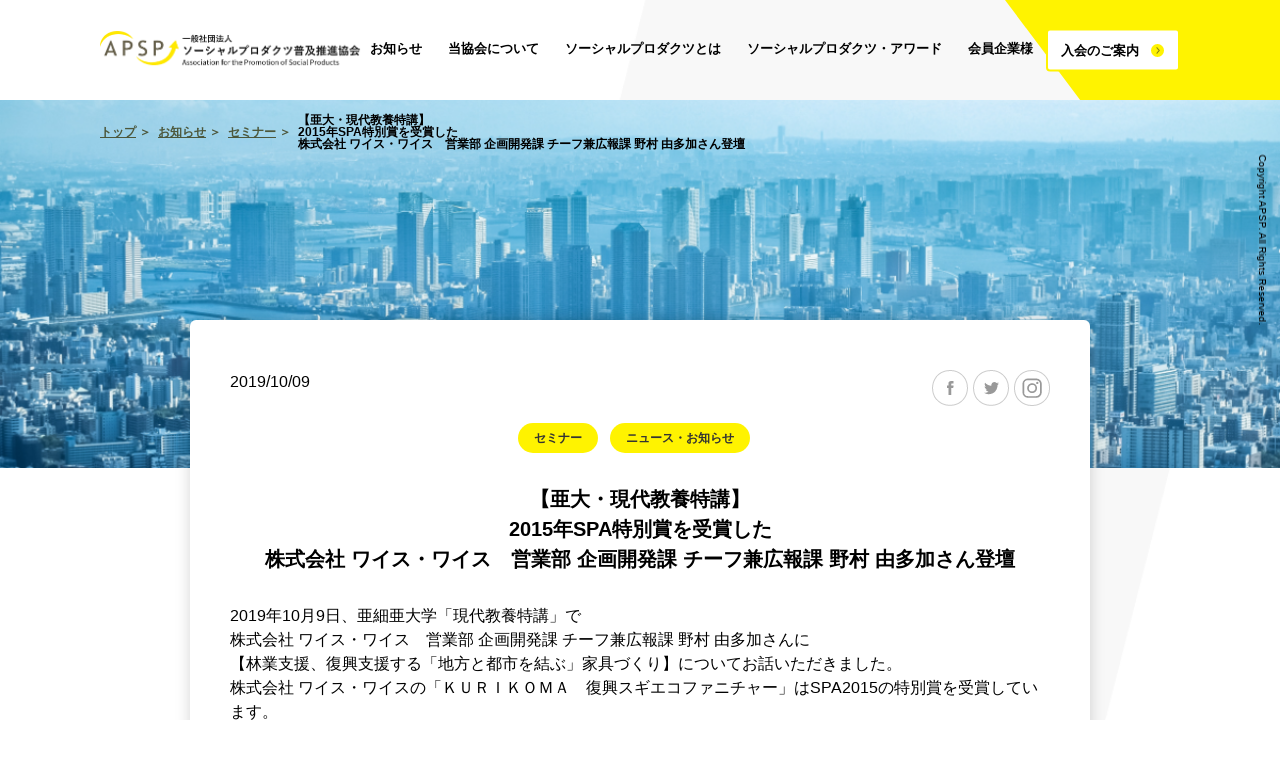

--- FILE ---
content_type: text/html; charset=UTF-8
request_url: https://www.apsp.or.jp/news/%E3%80%90%E4%BA%9C%E5%A4%A7%E3%83%BB%E7%8F%BE%E4%BB%A3%E6%95%99%E9%A4%8A%E7%89%B9%E8%AC%9B%E3%80%912015%E5%B9%B4spa%E7%89%B9%E5%88%A5%E8%B3%9E%E3%82%92%E5%8F%97%E8%B3%9E%E3%81%97%E3%81%9F%E6%A0%AA/
body_size: 6879
content:
<!DOCTYPE html>
<html>
  <head>
  <meta name='robots' content='max-image-preview:large' />
<link rel='dns-prefetch' href='//s.w.org' />
<link rel='stylesheet' id='wp-block-library-css'  href='https://www.apsp.or.jp/wp/wp-includes/css/dist/block-library/style.min.css?ver=5.7.2' type='text/css' media='all' />
<link rel='stylesheet' id='contact-form-7-css'  href='https://www.apsp.or.jp/wp/wp-content/plugins/contact-form-7/includes/css/styles.css?ver=5.1.1' type='text/css' media='all' />
<script type='text/javascript'>
/* <![CDATA[ */
window.CKEDITOR_BASEPATH = "https://www.apsp.or.jp/wp/wp-content/plugins/ckeditor-for-wordpress/ckeditor/";
var ckeditorSettings = { "textarea_id": "comment", "pluginPath": "https:\/\/www.apsp.or.jp\/wp\/wp-content\/plugins\/ckeditor-for-wordpress\/", "autostart": true, "excerpt_state": false, "qtransEnabled": false, "outputFormat": { "indent": true, "breakBeforeOpen": true, "breakAfterOpen": true, "breakBeforeClose": true, "breakAfterClose": true }, "configuration": { "height": "160px", "skin": "moono", "scayt_autoStartup": false, "entities": true, "entities_greek": true, "entities_latin": true, "toolbar": "WordpressBasic", "templates_files": [ "https:\/\/www.apsp.or.jp\/wp\/wp-content\/plugins\/ckeditor-for-wordpress\/ckeditor.templates.js" ], "stylesCombo_stylesSet": "wordpress:https:\/\/www.apsp.or.jp\/wp\/wp-content\/plugins\/ckeditor-for-wordpress\/ckeditor.styles.js", "allowedContent": true, "customConfig": "https:\/\/www.apsp.or.jp\/wp\/wp-content\/plugins\/ckeditor-for-wordpress\/ckeditor.config.js" }, "externalPlugins": [  ], "additionalButtons": [  ] }
/* ]]> */
</script><style type="text/css">
			#content table.cke_editor { margin:0; }
			#content table.cke_editor tr td { padding:0;border:0; }
		</style><script type='text/javascript' src='https://www.apsp.or.jp/wp/wp-includes/js/jquery/jquery.min.js?ver=3.5.1' id='jquery-core-js'></script>
<script type='text/javascript' src='https://www.apsp.or.jp/wp/wp-includes/js/jquery/jquery-migrate.min.js?ver=3.3.2' id='jquery-migrate-js'></script>
<script type='text/javascript' src='https://www.apsp.or.jp/wp/wp-content/plugins/ckeditor-for-wordpress/ckeditor/ckeditor.js?t=F7J8&#038;ver=4.5.3.3' id='ckeditor-js'></script>
<script type='text/javascript' src='https://www.apsp.or.jp/wp/wp-content/plugins/ckeditor-for-wordpress/includes/ckeditor.utils.js?t=F7J8&#038;ver=4.5.3.3' id='ckeditor.utils-js'></script>
<link rel="https://api.w.org/" href="https://www.apsp.or.jp/wp-json/" /><link rel="canonical" href="https://www.apsp.or.jp/news/%e3%80%90%e4%ba%9c%e5%a4%a7%e3%83%bb%e7%8f%be%e4%bb%a3%e6%95%99%e9%a4%8a%e7%89%b9%e8%ac%9b%e3%80%912015%e5%b9%b4spa%e7%89%b9%e5%88%a5%e8%b3%9e%e3%82%92%e5%8f%97%e8%b3%9e%e3%81%97%e3%81%9f%e6%a0%aa/" />
<link rel="alternate" type="application/json+oembed" href="https://www.apsp.or.jp/wp-json/oembed/1.0/embed?url=https%3A%2F%2Fwww.apsp.or.jp%2Fnews%2F%25e3%2580%2590%25e4%25ba%259c%25e5%25a4%25a7%25e3%2583%25bb%25e7%258f%25be%25e4%25bb%25a3%25e6%2595%2599%25e9%25a4%258a%25e7%2589%25b9%25e8%25ac%259b%25e3%2580%25912015%25e5%25b9%25b4spa%25e7%2589%25b9%25e5%2588%25a5%25e8%25b3%259e%25e3%2582%2592%25e5%258f%2597%25e8%25b3%259e%25e3%2581%2597%25e3%2581%259f%25e6%25a0%25aa%2F" />
<link rel="alternate" type="text/xml+oembed" href="https://www.apsp.or.jp/wp-json/oembed/1.0/embed?url=https%3A%2F%2Fwww.apsp.or.jp%2Fnews%2F%25e3%2580%2590%25e4%25ba%259c%25e5%25a4%25a7%25e3%2583%25bb%25e7%258f%25be%25e4%25bb%25a3%25e6%2595%2599%25e9%25a4%258a%25e7%2589%25b9%25e8%25ac%259b%25e3%2580%25912015%25e5%25b9%25b4spa%25e7%2589%25b9%25e5%2588%25a5%25e8%25b3%259e%25e3%2582%2592%25e5%258f%2597%25e8%25b3%259e%25e3%2581%2597%25e3%2581%259f%25e6%25a0%25aa%2F&#038;format=xml" />
    <!-- Global site tag (gtag.js) - Google Analytics -->
    <script async src="https://www.googletagmanager.com/gtag/js?id=UA-134953012-1"></script>
    <script>
      window.dataLayer = window.dataLayer || [];
      function gtag(){dataLayer.push(arguments);}
      gtag('js', new Date());

      gtag('config', 'UA-134953012-1');
    </script>

    <meta charset="utf-8">
    <link rel="alternate" hreflang="ja" href="http://apsp.or.jp">
    <!-- meta-->
    <title>【亜大・現代教養特講】<br>2015年SPA特別賞を受賞した<br>株式会社 ワイス・ワイス　営業部 企画開発課 チーフ兼広報課 野村 由多加さん登壇 - 一般社団法人 ソーシャルプロダクツ普及推進協会（APSP）</title>

    <link rel="shortcut icon" href="https://www.apsp.or.jp/wp/wp-content/themes/APSP_ph2/favicon.ico" type="image/vnd.microsoft.icon">
    <link rel="icon" href="https://www.apsp.or.jp/wp/wp-content/themes/APSP_ph2/favicon.ico" type="image/vnd.microsoft.icon">
    <meta http-equiv="X-UA-Compatible" content="IE=Edge">
    <!-- smartphone meta-->
    <meta name="viewport" content="width=device-width, initial-scale=1.0, maximum-scale=1.0, user-scalable=0, shrink-to-fit=no">
    <!-- ogp-->
    <meta property="og:type" content="website">
                <meta name="description" content="2019年10月9日、亜細亜大学「現代教養特講」で
株式会社 ワイス・ワイス　営業部 企画開発課 チーフ兼広報課 野村 由多加さんに
【林業支援、復興支援する「地方と都市を結ぶ」家具づくり】についてお話いただきました。
株式会社 ワイス・ワイスの「ＫＵＲＩＫＯＭＡ　復興スギエコファニチャー」はSPA2015の特別賞を受賞しています。
詳細はこちら

　　

">
    <meta property="og:title" content="【亜大・現代教養特講】<br>2015年SPA特別賞を受賞した<br>株式会社 ワイス・ワイス　営業部 企画開発課 チーフ兼広報課 野村 由多加さん登壇- 一般社団法人 ソーシャルプロダクツ普及推進協会（APSP）">
    <meta property="og:description" content="2019年10月9日、亜細亜大学「現代教養特講」で
株式会社 ワイス・ワイス　営業部 企画開発課 チーフ兼広報課 野村 由多加さんに
【林業支援、復興支援する「地方と都市を結ぶ」家具づくり】についてお話いただきました。
株式会社 ワイス・ワイスの「ＫＵＲＩＫＯＭＡ　復興スギエコファニチャー」はSPA2015の特別賞を受賞しています。
詳細はこちら

　　

">
    <meta property="og:url" content="https://www.apsp.or.jp/news/%E3%80%90%E4%BA%9C%E5%A4%A7%E3%83%BB%E7%8F%BE%E4%BB%A3%E6%95%99%E9%A4%8A%E7%89%B9%E8%AC%9B%E3%80%912015%E5%B9%B4spa%E7%89%B9%E5%88%A5%E8%B3%9E%E3%82%92%E5%8F%97%E8%B3%9E%E3%81%97%E3%81%9F%E6%A0%AA/">
    <meta property="og:image" content="https://www.apsp.or.jp/wp/wp-content/themes/APSP_ph2/ogp.png">
    <meta property="og:site_name" content="【亜大・現代教養特講】<br>2015年SPA特別賞を受賞した<br>株式会社 ワイス・ワイス　営業部 企画開発課 チーフ兼広報課 野村 由多加さん登壇- 一般社団法人 ソーシャルプロダクツ普及推進協会（APSP）">
    <meta property="og:locale" content="ja_JP">
    <!-- twitter card-->
    <meta property="twitter:card" content="summary_large_image">
    <meta property="twitter:title" content="【亜大・現代教養特講】<br>2015年SPA特別賞を受賞した<br>株式会社 ワイス・ワイス　営業部 企画開発課 チーフ兼広報課 野村 由多加さん登壇- 一般社団法人 ソーシャルプロダクツ普及推進協会（APSP）">
    <meta property="twitter:description" content="2019年10月9日、亜細亜大学「現代教養特講」で
株式会社 ワイス・ワイス　営業部 企画開発課 チーフ兼広報課 野村 由多加さんに
【林業支援、復興支援する「地方と都市を結ぶ」家具づくり】についてお話いただきました。
株式会社 ワイス・ワイスの「ＫＵＲＩＫＯＭＡ　復興スギエコファニチャー」はSPA2015の特別賞を受賞しています。
詳細はこちら

　　

">
        <meta property="og:image:width" content="1200" />
    <meta property="og:image:height" content="630" />

    <!-- stylesheet-->
    <link rel="stylesheet" type="text/css" href="https://www.apsp.or.jp/wp/wp-content/themes/APSP_ph2/assets/styles/styles.css?20250603" />
    <link rel="stylesheet" type="text/css" href="https://www.apsp.or.jp/wp/wp-content/themes/APSP_ph2/assets/styles/styles2.css?20250603" />

    <meta name="google-site-verification" content="iGQNaHThWRrvoWyHHiaOoFpzTjInWgw_c8eqvIzkfJ4" />
    <style type="text/css">
.text-container {
  position: relative; /* 子要素の位置を基準にする */
  font-size: 24px; /* 文字のサイズを調整 */
  padding: 20px; /* テキスト周りにスペースを作る */
}

.overlay-image {
  position: absolute; /* 親要素（text-container）を基準に配置 */
  top: 100; /* 親要素の上部に画像を配置 */
  left: 100; /* 親要素の左側に画像を配置 */
  width: 80%; /* 画像のサイズを調整 */
  height: auto; /* 高さを自動調整 */
  opacity: 0.9; /* 画像を半透明にして文字が見えるようにする（必要に応じて調整） */
}

</style>
  </head>
  <body class="">
    <!-- ▼inc_header -->
    <div id="inc_header"><header class="l-header">
<div class="c-inner l-header__inner">
	<p class="p-header-logo"><a href="https://www.apsp.or.jp/"><img src="https://www.apsp.or.jp/wp/wp-content/themes/APSP_ph2/assets/images/logo_200624.png" alt="一般社団法人 ソーシャルプロダクツ普及推進協会"/></a></p>	<div class="p-nav">
		<div class="burger--wrap">
		<div class="burger"></div>
		</div>
		<nav class="navigation">
			<div class="navigation--content">
			<ul class="items">
				<li class="item">
					<a class="categoryTtl c-btn" href="https://www.apsp.or.jp/news"><span class="icon icon_arrow">お知らせ</span></a>
				</li>
				<li class="item hasChild">
					<a class="categoryTtl c-btn" href="https://www.apsp.or.jp/about"><span class="icon icon_arrow">当協会について</span></a>
					<ul class="category">
						<li class="categoryItem noSP"><a class="c-btn" href="https://www.apsp.or.jp/about"><span class="icon icon_arrow">当協会について</span></a></li>
						<li class="categoryItem"><a class="c-btn" href="https://www.apsp.or.jp/about/message"><span class="icon icon_arrow">会長ご挨拶</span></a></li>
						<li class="categoryItem"><a class="c-btn" href="https://www.apsp.or.jp/about/philosophy"><span class="icon icon_arrow">理念および役割</span></a></li>
						<li class="categoryItem"><a class="c-btn" href="https://www.apsp.or.jp/about/service"><span class="icon icon_arrow">事業内容</span></a></li>
						<li class="categoryItem"><a class="c-btn" href="https://www.apsp.or.jp/about/overview"><span class="icon icon_arrow">組織概要・アクセス</span></a></li>
						<li class="categoryItem"><a class="c-btn" href="https://www.apsp.or.jp/about/message_kotler"><span class="icon icon_arrow">コトラーからのメッセージ</span></a></li>
						<li class="categoryItem"><a class="c-btn" href="https://www.apsp.or.jp/about/book"><span class="icon icon_arrow">書籍紹介</span></a></li>
					</ul>
				</li>
				<li class="item hasChild">
					<a class="categoryTtl c-btn" href="https://www.apsp.or.jp/socialproducts"><span class="icon icon_arrow">ソーシャルプロダクツとは</span></a>
					<ul class="category">
					<li class="categoryItem"><a class="c-btn" href="https://www.apsp.or.jp/socialproducts"><span class="icon icon_arrow">ソーシャルプロダクツとは</span></a></li>
						<li class="categoryItem"><a class="c-btn" href="https://www.apsp.or.jp/seminar"><span class="icon icon_arrow">セミナー・イベント</span></a></li>
						<li class="categoryItem"><a class="c-btn" href="https://www.apsp.or.jp/casestudy"><span class="icon icon_arrow">事例紹介</span></a></li>
						<li class="categoryItem"><a class="c-btn" href="https://www.apsp.or.jp/sdgs-platform"><span class="icon icon_arrow">内閣府地方創生SDGs官民連携プラットフォーム</span></a></li>
					</ul>
				</li>
				<li class="item hasChild">
					<a class="categoryTtl c-btn" href="https://www.apsp.or.jp/socialproductsaward"><span class="icon icon_arrow">ソーシャルプロダクツ・アワード</span></a>
					<ul class="category">
					<li class="categoryItem"><a class="c-btn" href="https://www.apsp.or.jp/socialproductsaward"><span class="icon icon_arrow">ソーシャルプロダクツ・アワード</span></a></li>
						<li class="categoryItem"><a class="c-btn" href="https://www.apsp.or.jp/socialproductsaward#log"><span class="icon icon_arrow">過去のアワード</span></a></li>
						<li class="categoryItem"><a class="c-btn" href="https://www.apsp.or.jp/socialproductsaward#entry"><span class="icon icon_arrow">エントリー</span></a></li>
					</ul>

				</li>
				<li class="item hasChild">
					<a class="categoryTtl c-btn" href="https://www.apsp.or.jp/membercompany"><span class="icon icon_arrow">会員企業様</span></a>
					<ul class="category">
						<li class="categoryItem"><a class="c-btn" href="https://www.apsp.or.jp/membercompany"><span class="icon icon_arrow">会員企業様</span></a></li>
						<li class="categoryItem"><a class="c-btn" href="https://www.apsp.or.jp/membernews"><span class="icon icon_arrow">法人会員によるソーシャルな取り組み紹介</span></a></li>
					</ul>
				</li>
				<li class="item">
					<a class="categoryTtl member c-btn" href="https://www.apsp.or.jp/membership"><span class="icon icon_arrow">入会のご案内</span></a>
				</li>
			</ul>
			</div>
		</nav>
	</div>
</div>
</header></div>
    <!-- ▲inc_header -->
    <main class="l-main">
    <style>
    .wp-content{
        margin-bottom: 60px;
    }
    .wp-content h1{
        line-height: 1.5;
        font-size: 2.2rem;
        margin-bottom: 20px;
        font-weight:bold;
        position: relative;
        text-align :center;
        padding-bottom: 16px;
    }
    .wp-content h2{
        line-height: 1.5;
        font-size: 2rem;
        margin-bottom: 20px;
        font-weight:bold;
        position: relative;
        text-align :center;
        padding-bottom: 16px;
    }
    .wp-content h1:after, .wp-content h2:after{
        position: absolute;
        content: "";
        left: 50%;
        margin-left: -5vw;
        bottom: 0;
        width: 10vw;
        height: 6px;
        border-radius: 6px;
        background: #fff300;    
    }
    .wp-content h3{
        line-height: 1.5;
        font-size: 1.6rem;
        margin-bottom: 20px;
        font-weight:bold;        
    }
    .wp-content p{
        line-height: 1.5;
        font-size: 1.6rem;
    }
    .wp-content img{
        width: auto;
        max-width: 100%;
    }
</style>
    
  <div class="p-news-bg" >
    <div class="c-inner">

        <nav class="p-topicpath">
            <ul class="items">
                <li class="item"><a href="https://www.apsp.or.jp/">トップ</a></li>
                <li class="item"><a href="https://www.apsp.or.jp/news">お知らせ</a></li>
                <li class="item"><a href="https://www.apsp.or.jp/category/news_seminar/">セミナー</a></li>                <li class="item">【亜大・現代教養特講】<br>2015年SPA特別賞を受賞した<br>株式会社 ワイス・ワイス　営業部 企画開発課 チーフ兼広報課 野村 由多加さん登壇</li>
            </ul>
        </nav>
            
        <article class="p-news-article c-inner-M">
            <div class="c-sec c-sec-shadow" style="margin-bottom: 60px;">
                <div class="snsList p-sns">
        <ul class="items">
        <li class="item"><a class="forFB wh" href="http://www.facebook.com/sharer.php?src=bm&u=https%3A%2F%2Fwww.apsp.or.jp%2Fnews%2F%25e3%2580%2590%25e4%25ba%259c%25e5%25a4%25a7%25e3%2583%25bb%25e7%258f%25be%25e4%25bb%25a3%25e6%2595%2599%25e9%25a4%258a%25e7%2589%25b9%25e8%25ac%259b%25e3%2580%25912015%25e5%25b9%25b4spa%25e7%2589%25b9%25e5%2588%25a5%25e8%25b3%259e%25e3%2582%2592%25e5%258f%2597%25e8%25b3%259e%25e3%2581%2597%25e3%2581%259f%25e6%25a0%25aa%2F&t=%E3%80%90%E4%BA%9C%E5%A4%A7%E3%83%BB%E7%8F%BE%E4%BB%A3%E6%95%99%E9%A4%8A%E7%89%B9%E8%AC%9B%E3%80%91%3Cbr%3E2015%E5%B9%B4SPA%E7%89%B9%E5%88%A5%E8%B3%9E%E3%82%92%E5%8F%97%E8%B3%9E%E3%81%97%E3%81%9F%3Cbr%3E%E6%A0%AA%E5%BC%8F%E4%BC%9A%E7%A4%BE+%E3%83%AF%E3%82%A4%E3%82%B9%E3%83%BB%E3%83%AF%E3%82%A4%E3%82%B9%E3%80%80%E5%96%B6%E6%A5%AD%E9%83%A8+%E4%BC%81%E7%94%BB%E9%96%8B%E7%99%BA%E8%AA%B2+%E3%83%81%E3%83%BC%E3%83%95%E5%85%BC%E5%BA%83%E5%A0%B1%E8%AA%B2+%E9%87%8E%E6%9D%91+%E7%94%B1%E5%A4%9A%E5%8A%A0%E3%81%95%E3%82%93%E7%99%BB%E5%A3%87- APSP" title="Facebookでシェア" onclick="javascript:window.open(this.href, '_blank', 'menubar=no,toolbar=no,resizable=yes,scrollbars=yes,height=800,width=600');return false;">facebook</a></li>
        <li class="item"><a class="forTW wh" href="http://twitter.com/share?text=%E3%80%90%E4%BA%9C%E5%A4%A7%E3%83%BB%E7%8F%BE%E4%BB%A3%E6%95%99%E9%A4%8A%E7%89%B9%E8%AC%9B%E3%80%91%3Cbr%3E2015%E5%B9%B4SPA%E7%89%B9%E5%88%A5%E8%B3%9E%E3%82%92%E5%8F%97%E8%B3%9E%E3%81%97%E3%81%9F%3Cbr%3E%E6%A0%AA%E5%BC%8F%E4%BC%9A%E7%A4%BE+%E3%83%AF%E3%82%A4%E3%82%B9%E3%83%BB%E3%83%AF%E3%82%A4%E3%82%B9%E3%80%80%E5%96%B6%E6%A5%AD%E9%83%A8+%E4%BC%81%E7%94%BB%E9%96%8B%E7%99%BA%E8%AA%B2+%E3%83%81%E3%83%BC%E3%83%95%E5%85%BC%E5%BA%83%E5%A0%B1%E8%AA%B2+%E9%87%8E%E6%9D%91+%E7%94%B1%E5%A4%9A%E5%8A%A0%E3%81%95%E3%82%93%E7%99%BB%E5%A3%87- APSP&url=https%3A%2F%2Fwww.apsp.or.jp%2Fnews%2F%25e3%2580%2590%25e4%25ba%259c%25e5%25a4%25a7%25e3%2583%25bb%25e7%258f%25be%25e4%25bb%25a3%25e6%2595%2599%25e9%25a4%258a%25e7%2589%25b9%25e8%25ac%259b%25e3%2580%25912015%25e5%25b9%25b4spa%25e7%2589%25b9%25e5%2588%25a5%25e8%25b3%259e%25e3%2582%2592%25e5%258f%2597%25e8%25b3%259e%25e3%2581%2597%25e3%2581%259f%25e6%25a0%25aa%2F&via=apsp_jp" title="Twitterでシェア" onclick="javascript:window.open(this.href, '_blank', 'menubar=no,toolbar=no,resizable=yes,scrollbars=yes,height=400,width=600');return false;">ツイート</a></li>
        <li class="item"><a class="forIG wh" href="https://www.instagram.com/" title="Instagramでシェア" onclick="javascript:window.open(this.href, '_blank');return false;">Instagram</a></li>

    </ul>
</div>                <p class="postDate">2019/10/09</p>
                <dd style="display:flex;justify-content:center;flex-wrap:wrap;margin-bottom:24px;">
                    <div style="margin-right:12px;100%: auto;padding:12px 0 16px;"><span style="background:#fff300;color:#333;font-size:1.2rem;font-weight:bold;padding: 8px 16px;
                border-radius:20px;">セミナー</span></div><div style="margin-right:12px;100%: auto;padding:12px 0 16px;"><span style="background:#fff300;color:#333;font-size:1.2rem;font-weight:bold;padding: 8px 16px;
                border-radius:20px;">ニュース・お知らせ</span></div>                </dd>
                <h1 class="postTtl">【亜大・現代教養特講】<br>2015年SPA特別賞を受賞した<br>株式会社 ワイス・ワイス　営業部 企画開発課 チーフ兼広報課 野村 由多加さん登壇</h1>
                <div class="wp-content"><p>2019年10月9日、亜細亜大学「現代教養特講」で<br />
株式会社 ワイス・ワイス　営業部 企画開発課 チーフ兼広報課 野村 由多加さんに<br />
【林業支援、復興支援する「地方と都市を結ぶ」家具づくり】についてお話いただきました。<br />
株式会社 ワイス・ワイスの「ＫＵＲＩＫＯＭＡ　復興スギエコファニチャー」はSPA2015の特別賞を受賞しています。<br />
<span style="text-decoration: underline;"><span style="color: #0000ff;"><a style="color: #0000ff; text-decoration: underline;" href="http://www.apsp.or.jp/product/%ef%bd%8b%ef%bd%95%ef%bd%92%ef%bd%89%ef%bd%8b%ef%bd%8f%ef%bd%8d%ef%bd%81%e3%80%80%e5%be%a9%e8%88%88%e3%82%b9%e3%82%ae%e3%82%a8%e3%82%b3%e3%83%95%e3%82%a1%e3%83%8b%e3%83%81%e3%83%a3%e3%83%bc/" target="_blank" rel="noopener noreferrer">詳細はこちら</a></span></span></p>
<p><img loading="lazy" class="alignnone size-medium wp-image-6525" src="http://www.apsp.or.jp/wp/wp-content/uploads/2019/10/unnamed-300x225.jpg" alt="" width="300" height="225" srcset="https://www.apsp.or.jp/wp/wp-content/uploads/2019/10/unnamed-300x225.jpg 300w, https://www.apsp.or.jp/wp/wp-content/uploads/2019/10/unnamed-768x576.jpg 768w, https://www.apsp.or.jp/wp/wp-content/uploads/2019/10/unnamed-1024x768.jpg 1024w" sizes="(max-width: 300px) 100vw, 300px" />　　<img loading="lazy" class="alignnone size-medium wp-image-6526" src="http://www.apsp.or.jp/wp/wp-content/uploads/2019/10/unnamed-1-300x225.jpg" alt="" width="300" height="225" srcset="https://www.apsp.or.jp/wp/wp-content/uploads/2019/10/unnamed-1-300x225.jpg 300w, https://www.apsp.or.jp/wp/wp-content/uploads/2019/10/unnamed-1-768x576.jpg 768w, https://www.apsp.or.jp/wp/wp-content/uploads/2019/10/unnamed-1-1024x768.jpg 1024w" sizes="(max-width: 300px) 100vw, 300px" /></p>
<p><img loading="lazy" class="alignnone size-medium wp-image-6531" src="http://www.apsp.or.jp/wp/wp-content/uploads/2019/10/unnamed-3-300x225.jpg" alt="" width="300" height="225" srcset="https://www.apsp.or.jp/wp/wp-content/uploads/2019/10/unnamed-3-300x225.jpg 300w, https://www.apsp.or.jp/wp/wp-content/uploads/2019/10/unnamed-3-768x576.jpg 768w, https://www.apsp.or.jp/wp/wp-content/uploads/2019/10/unnamed-3-1024x768.jpg 1024w" sizes="(max-width: 300px) 100vw, 300px" /></p>
</div>
            </div>
        </article>

        <h2 class="c-title-primary"><span>最新のお知らせ</span></h2>
        <div class="p-news-list forIndex">
                                            <ul class="items">
                                                            <li class="item">
                        <a class="c-btn" href="https://www.apsp.or.jp/news/movie20251109/">
                            <dl class="postList icon icon_arrow">
                                <dt class="postList__detail">
                                    <span class="date">2025/11/06</span>
                                </dt>
                                <dd class="postList__ttl">
                                    <div class="cats">
                                                                        </div>

                                    上映会のお知らせ 『「食べることは生きること」アリス・ウォータースの“おいしい革命”』……                                </dd>
                            </dl>
                        </a>
                    </li>
                                                            <li class="item">
                        <a class="c-btn" href="https://www.apsp.or.jp/news/takegami20251107/">
                            <dl class="postList icon icon_arrow">
                                <dt class="postList__detail">
                                    <span class="date">2025/11/05</span>
                                </dt>
                                <dd class="postList__ttl">
                                    <div class="cats">
                                    <span class="cat">セミナー</span>                                    </div>

                                    一般社団法人たねまき・西村修さん 特別講演のお知らせ｜日本竹100%の紙「竹紙」～ソーシャルグッドの生まれ方～……                                </dd>
                            </dl>
                        </a>
                    </li>
                                                            <li class="item">
                        <a class="c-btn" href="https://www.apsp.or.jp/news/20251024/">
                            <dl class="postList icon icon_arrow">
                                <dt class="postList__detail">
                                    <span class="date">2025/10/24</span>
                                </dt>
                                <dd class="postList__ttl">
                                    <div class="cats">
                                    <span class="cat">アワード</span><span class="cat">ニュース・お知らせ</span><span class="cat">新着情報</span>                                    </div>

                                    大丸東京店で“サステナブル体験”！<br>「ソーシャルプロダクツ展」ワークショップ開催……                                </dd>
                            </dl>
                        </a>
                    </li>
                                                            <li class="item">
                        <a class="c-btn" href="https://www.apsp.or.jp/news/20251023/">
                            <dl class="postList icon icon_arrow">
                                <dt class="postList__detail">
                                    <span class="date">2025/10/23</span>
                                </dt>
                                <dd class="postList__ttl">
                                    <div class="cats">
                                    <span class="cat">アワード</span><span class="cat">ニュース・お知らせ</span>                                    </div>

                                    大丸東京店で展示販売イベントを開催！｜ソーシャルプロダクツ・アワード2025……                                </dd>
                            </dl>
                        </a>
                    </li>
                                                            <li class="item">
                        <a class="c-btn" href="https://www.apsp.or.jp/news/20251022/">
                            <dl class="postList icon icon_arrow">
                                <dt class="postList__detail">
                                    <span class="date">2025/10/23</span>
                                </dt>
                                <dd class="postList__ttl">
                                    <div class="cats">
                                    <span class="cat">ニュース・お知らせ</span><span class="cat">新着情報</span>                                    </div>

                                    先着20名限定！ <br>ソーシャルプロダクツ・アワード2026の『生活者審査員』募集……                                </dd>
                            </dl>
                        </a>
                    </li>
                                    </ul>
                        </div>

    </div>
</div>


    </main>
	
    <!-- ▼inc_contact -->
    <div id="inc_contact"><section class="c-sec-bg l-contact">
	<h2 class="c-title-primary withLead"><span>各種お問い合わせ</span></h2>
	<p class="c-title-lead">お気軽にお問い合わせください。</p>
	<div class="c-inner">
	<div class="l-contact__inner">
	<nav class="m-contact-list">
		<ul class="items">
			<li class="item">
				当協会に関する<br>お問い合わせ
				<a class="c-btn c-btn-std btn" style="text-align:center;" href="https://www.apsp.or.jp/inquiry_member"><span class="icon icon_arrow bgYE">お問い合わせ</span></a>
			</li>
			<li class="item">
				アワードに関する<br>お問い合わせ
				<a class="c-btn c-btn-std btn" style="text-align:center;" href="https://www.apsp.or.jp/inquiry_award"><span class="icon icon_arrow bgYE">お問い合わせ</span></a>
			</li>
			<li class="item">
				セミナーに関する<br>お問い合わせ
				<a class="c-btn c-btn-std btn" style="text-align:center;" href="https://www.apsp.or.jp/inquiry_seminar"><span class="icon icon_arrow bgYE">お問い合わせ</span></a>
			</li>
			<li class="item">
				その他に関する<br>お問い合わせ
				<a class="c-btn c-btn-std btn" style="text-align:center;" href="https://www.apsp.or.jp/inquiry_other"><span class="icon icon_arrow bgYE">お問い合わせ</span></a>
			</li>
		</ul>
	</nav>
	</div>
	</div>
</section></div>
    <!-- ▲inc_contact -->

    <script type='text/javascript' id='contact-form-7-js-extra'>
/* <![CDATA[ */
var wpcf7 = {"apiSettings":{"root":"https:\/\/www.apsp.or.jp\/wp-json\/contact-form-7\/v1","namespace":"contact-form-7\/v1"}};
/* ]]> */
</script>
<script type='text/javascript' src='https://www.apsp.or.jp/wp/wp-content/plugins/contact-form-7/includes/js/scripts.js?ver=5.1.1' id='contact-form-7-js'></script>
<script type='text/javascript' src='https://www.apsp.or.jp/wp/wp-includes/js/wp-embed.min.js?ver=5.7.2' id='wp-embed-js'></script>
    <!-- ▼inc_footer -->
    <div id="inc_footer"><footer class="l-footer">
<div class="c-inner l-footer__inner">
<p class="p-footer-logo"><img src="https://www.apsp.or.jp/wp/wp-content/themes/APSP_ph2/assets/images/logo_200624.png" alt="一般社団法人 ソーシャルプロダクツ普及推進協会"/></p>
<nav class="p-footer-sns p-sns">
<ul class="items">
	<li class="item"><a class="forFB" href="https://www.facebook.com/apsp.or.jp" target="_blank">facebook</a></li>
	<li class="item"><a class="forTW" href="https://twitter.com/apsp_jp" target="_blank">twitter</a></li>
	<li class="item"><a class="forIG" href="https://www.instagram.com/sp_award/" target="_blank">Instagram</a></li>
	<li class="item"><a class="forYT" href="https://www.youtube.com/channel/UCaaEh9Cs_kh43x8uwO9V4nQ" target="_blank">YouTube</a></li>
</ul>
</nav>
<nav class="p-footer-menu" style="justify-content:flex-start;">
<ul class="items">
	<li class="item"><a class="category c-btn" href="https://www.apsp.or.jp/news"><span class="icon icon_arrow">お知らせ一覧</span></a></li>
	<li class="item">
		<dl class="categoryWrap">
			<dt><a class="category c-btn" href="https://www.apsp.or.jp/about"><span class="icon icon_arrow">当協会について</span></a></dt>
			<dd>
				<ul>
					<li class="category-child"><a href="https://www.apsp.or.jp/about/philosophy"><span class="detail">理念および役割</span></a></li>
					<li class="category-child"><a href="https://www.apsp.or.jp/about/message"><span class="detail">会長ご挨拶</span></a></li>
					<li class="category-child"><a href="https://www.apsp.or.jp/about/service"><span class="detail">事業内容</span></a></li>
					<li class="category-child"><a href="https://www.apsp.or.jp/about/overview"><span class="detail">組織概要/アクセス</span></a></li>
					<li class="category-child"><a href="https://www.apsp.or.jp/about/message_kotler"><span class="detail">P・コトラー教授からのメッセージ</span></a></li>
					<li class="category-child"><a href="https://www.apsp.or.jp/about/book"><span class="detail">書籍「その商品は人を幸せにするか」</span></a></li>
				</ul>
			</dd>
		</dl>
	</li>
</ul>
<ul class="items">
	<li class="item">
		<dl class="categoryWrap">
			<dt><a class="category c-btn" href="https://www.apsp.or.jp/socialproductsaward"><span class="icon icon_arrow">ソーシャルプロダクツ・アワード</span></a></dt>
			<dd>
				<ul>
					<li class="category-child"><a href="https://www.apsp.or.jp/socialproductsaward#entry"><span class="detail">エントリー</span></a></li>
					<li class="category-child"><a href="https://www.apsp.or.jp/socialproductsaward#log"><span class="detail">過去のアワード</span></a></li>
				</ul>
			</dd>
		</dl>
	</li>
</ul>
<ul class="items">
	<li class="item">
		<dl class="categoryWrap">
			<dt><a class="category c-btn" href="https://www.apsp.or.jp/socialproducts"><span class="icon icon_arrow">ソーシャルプロダクツとは</span></a></dt>
			<dd>
				<ul>
					<li class="category-child"><a href="https://www.apsp.or.jp/seminar"><span class="detail">セミナー・イベント</span></a></li>
					<li class="category-child"><a href="https://www.apsp.or.jp/casestudy"><span class="detail">事例紹介</span></a></li>
					<li class="category-child"><a href="https://www.apsp.or.jp/sdgs-platform"><span class="detail">内閣府地方創生SDGs官民連携プラットフォーム</span></a></li>
				</ul>
			</dd>
		</dl>
	</li>

</ul>
<ul class="items">
	<li class="item">
		<dl class="categoryWrap">
			<dt class="category c-btn"><span class="icon icon_arrow">各種お問い合わせ</span></dt>
			<dd>
				<ul>
					<li class="category-child"><a href="https://www.apsp.or.jp/inquiry_member"><span class="detail">協会に関するお問い合わせ</span></a></li>
					<li class="category-child"><a href="https://www.apsp.or.jp/inquiry_award"><span class="detail">アワードに関するお問い合わせ</span></a></li>
					<li class="category-child"><a href="https://www.apsp.or.jp/inquiry_seminar"><span class="detail">セミナーに関するお問い合わせ</span></a></li>
					<li class="category-child"><a href="https://www.apsp.or.jp/inquiry_other"><span class="detail">その他のお問い合わせ</span></a></li>
				</ul>
			</dd>
		</dl>
	</li>
</ul>
</nav>
<nav class="p-footer-menu2">
	<ul class="items">
		<!-- <li class="item"><a href="">採用案内</a></li> -->
		<li class="item"><a href="https://www.apsp.or.jp/policy">サイトポリシー</a></li>
		<!-- <li class="item"><a href="">サイトマップ</a></li> -->
	</ul>
</nav>
<p class="p-footer-copyright"><small>Copyright APSP. All Rights Reserved.</small></p>
</div>
</footer></div>
    <!-- ▲inc_header -->

<!-- javascript-->
<script src="https://www.apsp.or.jp/wp/wp-content/themes/APSP_ph2/assets/scripts/jquery-3.3.1.min.js"></script>
<script src="https://www.apsp.or.jp/wp/wp-content/themes/APSP_ph2/assets/scripts/jquery.bxslider.min.js"></script>
<script src="https://www.apsp.or.jp/wp/wp-content/themes/APSP_ph2/assets/scripts/swiper.min.js"></script>
<script src="https://www.apsp.or.jp/wp/wp-content/themes/APSP_ph2/assets/scripts/jquery.matchHeight.js"></script>
<script src="https://www.apsp.or.jp/wp/wp-content/themes/APSP_ph2/assets/scripts/common.js"></script>
<!-- <script type="text/javascript" id="_-s-js-_" src="//satori.segs.jp/s.js?c=77ebedf1"></script> -->
</body>
</html>




--- FILE ---
content_type: image/svg+xml
request_url: https://www.apsp.or.jp/wp/wp-content/themes/APSP_ph2/assets/images/icon_tw.svg
body_size: 1085
content:
<?xml version="1.0" encoding="utf-8"?>
<!-- Generator: Adobe Illustrator 23.0.2, SVG Export Plug-In . SVG Version: 6.00 Build 0)  -->
<svg version="1.1" id="レイヤー_1" xmlns="http://www.w3.org/2000/svg" xmlns:xlink="http://www.w3.org/1999/xlink" x="0px"
	 y="0px" viewBox="0 0 36 36" style="enable-background:new 0 0 36 36;" xml:space="preserve">
<style type="text/css">
	.st0{fill:#AAAAAA;}
	.st1{fill:#FFFFFF;}
</style>
<desc>Created with Lunacy</desc>
<g id="Group-17">
	<path id="Rectangle" class="st0" d="M18,0L18,0c0.3,0,0.6,0,0.9,0c0.3,0,0.6,0,0.9,0.1c0.3,0,0.6,0.1,0.9,0.1
		c0.3,0,0.6,0.1,0.9,0.1c0.3,0.1,0.6,0.1,0.9,0.2s0.6,0.1,0.9,0.2s0.6,0.2,0.8,0.3c0.3,0.1,0.6,0.2,0.8,0.3c0.3,0.1,0.5,0.2,0.8,0.3
		c0.3,0.1,0.5,0.3,0.8,0.4c0.3,0.1,0.5,0.3,0.8,0.4c0.3,0.1,0.5,0.3,0.7,0.5c0.2,0.2,0.5,0.3,0.7,0.5c0.2,0.2,0.5,0.3,0.7,0.5
		c0.2,0.2,0.4,0.4,0.7,0.6c0.2,0.2,0.4,0.4,0.6,0.6c0.2,0.2,0.4,0.4,0.6,0.6C31.6,6,31.8,6.2,32,6.4c0.2,0.2,0.4,0.5,0.5,0.7
		c0.2,0.2,0.3,0.5,0.5,0.7c0.2,0.2,0.3,0.5,0.5,0.7c0.1,0.3,0.3,0.5,0.4,0.8c0.1,0.3,0.3,0.5,0.4,0.8c0.1,0.3,0.2,0.5,0.3,0.8
		c0.1,0.3,0.2,0.6,0.3,0.8c0.1,0.3,0.2,0.6,0.3,0.8s0.2,0.6,0.2,0.9c0.1,0.3,0.1,0.6,0.2,0.9s0.1,0.6,0.1,0.9s0.1,0.6,0.1,0.9
		c0,0.3,0,0.6,0.1,0.9c0,0.3,0,0.6,0,0.9l0,0c0,0.3,0,0.6,0,0.9c0,0.3,0,0.6-0.1,0.9c0,0.3-0.1,0.6-0.1,0.9c0,0.3-0.1,0.6-0.1,0.9
		s-0.1,0.6-0.2,0.9c-0.1,0.3-0.1,0.6-0.2,0.9s-0.2,0.6-0.3,0.8c-0.1,0.3-0.2,0.6-0.3,0.8c-0.1,0.3-0.2,0.5-0.3,0.8
		c-0.1,0.3-0.3,0.5-0.4,0.8c-0.1,0.3-0.3,0.5-0.4,0.8c-0.1,0.3-0.3,0.5-0.5,0.7c-0.2,0.2-0.3,0.5-0.5,0.7c-0.2,0.2-0.3,0.5-0.5,0.7
		c-0.2,0.2-0.4,0.4-0.6,0.7c-0.2,0.2-0.4,0.4-0.6,0.6c-0.2,0.2-0.4,0.4-0.6,0.6c-0.2,0.2-0.4,0.4-0.7,0.6c-0.2,0.2-0.5,0.4-0.7,0.5
		c-0.2,0.2-0.5,0.3-0.7,0.5c-0.2,0.2-0.5,0.3-0.7,0.5c-0.3,0.1-0.5,0.3-0.8,0.4c-0.3,0.1-0.5,0.3-0.8,0.4c-0.3,0.1-0.5,0.2-0.8,0.3
		c-0.3,0.1-0.6,0.2-0.8,0.3c-0.3,0.1-0.6,0.2-0.8,0.3s-0.6,0.2-0.9,0.2c-0.3,0.1-0.6,0.1-0.9,0.2s-0.6,0.1-0.9,0.1
		c-0.3,0-0.6,0.1-0.9,0.1c-0.3,0-0.6,0-0.9,0.1c-0.3,0-0.6,0-0.9,0l0,0c-0.3,0-0.6,0-0.9,0c-0.3,0-0.6,0-0.9-0.1
		c-0.3,0-0.6-0.1-0.9-0.1s-0.6-0.1-0.9-0.1s-0.6-0.1-0.9-0.2c-0.3-0.1-0.6-0.1-0.9-0.2s-0.6-0.2-0.8-0.3c-0.3-0.1-0.6-0.2-0.8-0.3
		c-0.3-0.1-0.5-0.2-0.8-0.3c-0.3-0.1-0.5-0.3-0.8-0.4c-0.3-0.1-0.5-0.3-0.8-0.4c-0.3-0.1-0.5-0.3-0.7-0.5c-0.2-0.2-0.5-0.3-0.7-0.5
		c-0.2-0.2-0.5-0.3-0.7-0.5c-0.2-0.2-0.4-0.4-0.7-0.6c-0.2-0.2-0.4-0.4-0.6-0.6c-0.2-0.2-0.4-0.4-0.6-0.6C4.3,30,4.2,29.8,4,29.6
		c-0.2-0.2-0.4-0.5-0.5-0.7c-0.2-0.2-0.3-0.5-0.5-0.7c-0.2-0.2-0.3-0.5-0.5-0.7c-0.1-0.3-0.3-0.5-0.4-0.8c-0.1-0.3-0.3-0.5-0.4-0.8
		c-0.1-0.3-0.2-0.5-0.3-0.8c-0.1-0.3-0.2-0.6-0.3-0.8c-0.1-0.3-0.2-0.6-0.3-0.8s-0.2-0.6-0.2-0.9s-0.1-0.6-0.2-0.9
		c-0.1-0.3-0.1-0.6-0.1-0.9c0-0.3-0.1-0.6-0.1-0.9c0-0.3,0-0.6-0.1-0.9c0-0.3,0-0.6,0-0.9l0,0c0-0.3,0-0.6,0-0.9
		c0-0.3,0-0.6,0.1-0.9c0-0.3,0.1-0.6,0.1-0.9c0-0.3,0.1-0.6,0.1-0.9c0.1-0.3,0.1-0.6,0.2-0.9s0.1-0.6,0.2-0.9s0.2-0.6,0.3-0.8
		c0.1-0.3,0.2-0.6,0.3-0.8c0.1-0.3,0.2-0.5,0.3-0.8c0.1-0.3,0.3-0.5,0.4-0.8c0.1-0.3,0.3-0.5,0.4-0.8c0.1-0.3,0.3-0.5,0.5-0.7
		c0.2-0.2,0.3-0.5,0.5-0.7C3.6,6.9,3.8,6.7,4,6.4C4.2,6.2,4.3,6,4.5,5.8c0.2-0.2,0.4-0.4,0.6-0.6c0.2-0.2,0.4-0.4,0.6-0.6
		C6,4.4,6.2,4.2,6.4,4c0.2-0.2,0.5-0.4,0.7-0.5c0.2-0.2,0.5-0.3,0.7-0.5c0.2-0.2,0.5-0.3,0.7-0.5c0.3-0.1,0.5-0.3,0.8-0.4
		c0.3-0.1,0.5-0.3,0.8-0.4c0.3-0.1,0.5-0.2,0.8-0.3c0.3-0.1,0.6-0.2,0.8-0.3c0.3-0.1,0.6-0.2,0.8-0.3s0.6-0.2,0.9-0.2
		s0.6-0.1,0.9-0.2c0.3-0.1,0.6-0.1,0.9-0.1c0.3,0,0.6-0.1,0.9-0.1c0.3,0,0.6,0,0.9-0.1C17.4,0,17.7,0,18,0z"/>
	<path id="シェイプ_4" class="st1" d="M26,13.5c-0.6,0.3-1.2,0.4-1.8,0.5c0.6-0.4,1.1-1,1.4-1.7c-0.6,0.4-1.3,0.6-2,0.7
		c-1.2-1.2-3.1-1.3-4.3-0.1c-0.8,0.8-1.1,1.9-0.9,2.9c-2.5-0.1-4.8-1.3-6.3-3.2c-0.8,1.4-0.4,3.2,0.9,4.1c-0.5,0-1-0.2-1.4-0.4v0
		c0,1.5,1,2.7,2.5,3c-0.5,0.1-0.9,0.2-1.4,0.1c0.4,1.2,1.5,2.1,2.9,2.1c-1.1,0.9-2.4,1.3-3.8,1.3c-0.3,0-0.5,0-0.7,0
		c1.4,0.9,3.1,1.4,4.7,1.4c5.6,0,8.7-4.7,8.7-8.8c0-0.1,0-0.3,0-0.4C25.1,14.6,25.6,14.1,26,13.5z"/>
</g>
</svg>


--- FILE ---
content_type: image/svg+xml
request_url: https://www.apsp.or.jp/wp/wp-content/themes/APSP_ph2/assets/images/icon_ig.svg
body_size: 1289
content:
<?xml version="1.0" encoding="utf-8"?>
<!-- Generator: Adobe Illustrator 24.2.0, SVG Export Plug-In . SVG Version: 6.00 Build 0)  -->
<svg version="1.1" id="レイヤー_1" xmlns="http://www.w3.org/2000/svg" xmlns:xlink="http://www.w3.org/1999/xlink" x="0px"
	 y="0px" viewBox="0 0 35.8 35.8" style="enable-background:new 0 0 35.8 35.8;" xml:space="preserve">
<style type="text/css">
	.st0{fill:#ABABAB;}
	.st1{clip-path:url(#SVGID_2_);}
	.st2{fill:none;stroke:#FFFFFF;stroke-width:1.7;stroke-miterlimit:10;}
	.st3{fill:#FFFFFF;}
</style>
<g id="Rectangle">
	<g>
		<path id="path_1" class="st0" d="M17.92-0.02L17.92-0.02c0.3,0,0.6,0,0.9,0s0.6,0,0.9,0.1c0.3,0,0.6,0.1,0.9,0.1s0.6,0.1,0.9,0.1
			c0.3,0.1,0.6,0.1,0.9,0.2s0.6,0.1,0.9,0.2s0.6,0.2,0.8,0.3c0.3,0.1,0.6,0.2,0.8,0.3c0.3,0.1,0.5,0.2,0.8,0.3
			c0.3,0.1,0.5,0.3,0.8,0.4s0.5,0.3,0.8,0.4s0.5,0.3,0.7,0.5s0.5,0.3,0.7,0.5s0.5,0.3,0.7,0.5s0.4,0.4,0.7,0.6
			c0.2,0.2,0.4,0.4,0.6,0.6s0.4,0.4,0.6,0.6c0.2,0.3,0.4,0.5,0.6,0.7c0.2,0.2,0.4,0.5,0.5,0.7c0.2,0.2,0.3,0.5,0.5,0.7
			s0.3,0.5,0.5,0.7c0.1,0.3,0.3,0.5,0.4,0.8c0.1,0.3,0.3,0.5,0.4,0.8c0.1,0.3,0.2,0.5,0.3,0.8s0.2,0.6,0.3,0.8
			c0.1,0.3,0.2,0.6,0.3,0.8s0.2,0.6,0.2,0.9c0.1,0.3,0.1,0.6,0.2,0.9s0.1,0.6,0.1,0.9s0.1,0.6,0.1,0.9c0,0.3,0,0.6,0.1,0.9
			c0,0.3,0,0.6,0,0.9l0,0c0,0.3,0,0.6,0,0.9s0,0.6-0.1,0.9c0,0.3-0.1,0.6-0.1,0.9s-0.1,0.6-0.1,0.9s-0.1,0.6-0.2,0.9
			c-0.1,0.3-0.1,0.6-0.2,0.9s-0.2,0.6-0.3,0.8c-0.1,0.3-0.2,0.6-0.3,0.8c-0.1,0.3-0.2,0.5-0.3,0.8s-0.3,0.5-0.4,0.8
			c-0.1,0.3-0.3,0.5-0.4,0.8c-0.1,0.3-0.3,0.5-0.5,0.7s-0.3,0.5-0.5,0.7s-0.3,0.5-0.5,0.7c-0.2,0.2-0.4,0.4-0.6,0.7
			c-0.2,0.2-0.4,0.4-0.6,0.6s-0.4,0.4-0.6,0.6s-0.4,0.4-0.7,0.6c-0.2,0.2-0.5,0.4-0.7,0.5c-0.2,0.2-0.5,0.3-0.7,0.5
			s-0.5,0.3-0.7,0.5c-0.3,0.1-0.5,0.3-0.8,0.4c-0.3,0.1-0.5,0.3-0.8,0.4c-0.3,0.1-0.5,0.2-0.8,0.3s-0.6,0.2-0.8,0.3
			c-0.3,0.1-0.6,0.2-0.8,0.3s-0.6,0.2-0.9,0.2c-0.3,0.1-0.6,0.1-0.9,0.2s-0.6,0.1-0.9,0.1s-0.6,0.1-0.9,0.1s-0.6,0-0.9,0.1
			c-0.3,0-0.6,0-0.9,0l0,0c-0.3,0-0.6,0-0.9,0s-0.6,0-0.9-0.1c-0.3,0-0.6-0.1-0.9-0.1s-0.6-0.1-0.9-0.1s-0.6-0.1-0.9-0.2
			c-0.3-0.1-0.6-0.1-0.9-0.2s-0.6-0.2-0.8-0.3c-0.3-0.1-0.6-0.2-0.8-0.3c-0.3-0.1-0.5-0.2-0.8-0.3s-0.5-0.3-0.8-0.4
			c-0.3-0.1-0.5-0.3-0.8-0.4c-0.3-0.1-0.5-0.3-0.7-0.5s-0.5-0.3-0.7-0.5s-0.5-0.3-0.7-0.5c-0.2-0.2-0.4-0.4-0.7-0.6
			c-0.2-0.2-0.4-0.4-0.6-0.6s-0.4-0.4-0.6-0.6c-0.3-0.1-0.4-0.3-0.6-0.5c-0.2-0.2-0.4-0.5-0.5-0.7c-0.2-0.2-0.3-0.5-0.5-0.7
			s-0.3-0.5-0.5-0.7c-0.1-0.3-0.3-0.5-0.4-0.8c-0.1-0.3-0.3-0.5-0.4-0.8s-0.2-0.5-0.3-0.8s-0.2-0.6-0.3-0.8
			c-0.1-0.3-0.2-0.6-0.3-0.8s-0.2-0.6-0.2-0.9s-0.1-0.6-0.2-0.9s-0.1-0.6-0.1-0.9s-0.1-0.6-0.1-0.9s0-0.6-0.1-0.9c0-0.3,0-0.6,0-0.9
			l0,0c0-0.3,0-0.6,0-0.9s0-0.6,0.1-0.9c0-0.3,0.1-0.6,0.1-0.9c0-0.3,0.1-0.6,0.1-0.9c0.1-0.3,0.1-0.6,0.2-0.9s0.1-0.6,0.2-0.9
			s0.2-0.6,0.3-0.8c0.1-0.3,0.2-0.6,0.3-0.8c0.1-0.3,0.2-0.5,0.3-0.8c0.1-0.3,0.3-0.5,0.4-0.8c0.1-0.3,0.3-0.5,0.4-0.8
			c0.1-0.3,0.3-0.5,0.5-0.7c0.2-0.2,0.3-0.5,0.5-0.7c0.1-0.4,0.3-0.6,0.5-0.9c0.2-0.2,0.3-0.4,0.5-0.6s0.4-0.4,0.6-0.6
			s0.4-0.4,0.6-0.6c0.3-0.2,0.5-0.4,0.7-0.6c0.2-0.2,0.5-0.4,0.7-0.5c0.2-0.2,0.5-0.3,0.7-0.5s0.5-0.3,0.7-0.5
			c0.3-0.1,0.5-0.3,0.8-0.4c0.3-0.1,0.5-0.3,0.8-0.4s0.5-0.2,0.8-0.3s0.6-0.2,0.8-0.3c0.3-0.1,0.6-0.2,0.8-0.3s0.6-0.2,0.9-0.2
			s0.6-0.1,0.9-0.2c0.3-0.1,0.6-0.1,0.9-0.1c0.3,0,0.6-0.1,0.9-0.1c0.3,0,0.6,0,0.9-0.1C17.32-0.02,17.62-0.02,17.92-0.02z"/>
	</g>
	<g>
		<g>
			<defs>
				<path id="SVGID_1_" d="M17.92-0.02L17.92-0.02c0.3,0,0.6,0,0.9,0s0.6,0,0.9,0.1c0.3,0,0.6,0.1,0.9,0.1s0.6,0.1,0.9,0.1
					c0.3,0.1,0.6,0.1,0.9,0.2s0.6,0.1,0.9,0.2s0.6,0.2,0.8,0.3c0.3,0.1,0.6,0.2,0.8,0.3c0.3,0.1,0.5,0.2,0.8,0.3
					c0.3,0.1,0.5,0.3,0.8,0.4s0.5,0.3,0.8,0.4s0.5,0.3,0.7,0.5s0.5,0.3,0.7,0.5s0.5,0.3,0.7,0.5s0.4,0.4,0.7,0.6
					c0.2,0.2,0.4,0.4,0.6,0.6s0.4,0.4,0.6,0.6c0.2,0.3,0.4,0.5,0.6,0.7c0.2,0.2,0.4,0.5,0.5,0.7c0.2,0.2,0.3,0.5,0.5,0.7
					s0.3,0.5,0.5,0.7c0.1,0.3,0.3,0.5,0.4,0.8c0.1,0.3,0.3,0.5,0.4,0.8c0.1,0.3,0.2,0.5,0.3,0.8s0.2,0.6,0.3,0.8
					c0.1,0.3,0.2,0.6,0.3,0.8s0.2,0.6,0.2,0.9c0.1,0.3,0.1,0.6,0.2,0.9s0.1,0.6,0.1,0.9s0.1,0.6,0.1,0.9c0,0.3,0,0.6,0.1,0.9
					c0,0.3,0,0.6,0,0.9l0,0c0,0.3,0,0.6,0,0.9s0,0.6-0.1,0.9c0,0.3-0.1,0.6-0.1,0.9s-0.1,0.6-0.1,0.9s-0.1,0.6-0.2,0.9
					c-0.1,0.3-0.1,0.6-0.2,0.9s-0.2,0.6-0.3,0.8c-0.1,0.3-0.2,0.6-0.3,0.8c-0.1,0.3-0.2,0.5-0.3,0.8s-0.3,0.5-0.4,0.8
					c-0.1,0.3-0.3,0.5-0.4,0.8c-0.1,0.3-0.3,0.5-0.5,0.7s-0.3,0.5-0.5,0.7s-0.3,0.5-0.5,0.7c-0.2,0.2-0.4,0.4-0.6,0.7
					c-0.2,0.2-0.4,0.4-0.6,0.6s-0.4,0.4-0.6,0.6s-0.4,0.4-0.7,0.6c-0.2,0.2-0.5,0.4-0.7,0.5c-0.2,0.2-0.5,0.3-0.7,0.5
					s-0.5,0.3-0.7,0.5c-0.3,0.1-0.5,0.3-0.8,0.4c-0.3,0.1-0.5,0.3-0.8,0.4c-0.3,0.1-0.5,0.2-0.8,0.3s-0.6,0.2-0.8,0.3
					c-0.3,0.1-0.6,0.2-0.8,0.3s-0.6,0.2-0.9,0.2c-0.3,0.1-0.6,0.1-0.9,0.2s-0.6,0.1-0.9,0.1s-0.6,0.1-0.9,0.1s-0.6,0-0.9,0.1
					c-0.3,0-0.6,0-0.9,0l0,0c-0.3,0-0.6,0-0.9,0s-0.6,0-0.9-0.1c-0.3,0-0.6-0.1-0.9-0.1s-0.6-0.1-0.9-0.1s-0.6-0.1-0.9-0.2
					c-0.3-0.1-0.6-0.1-0.9-0.2s-0.6-0.2-0.8-0.3c-0.3-0.1-0.6-0.2-0.8-0.3c-0.3-0.1-0.5-0.2-0.8-0.3s-0.5-0.3-0.8-0.4
					c-0.3-0.1-0.5-0.3-0.8-0.4c-0.3-0.1-0.5-0.3-0.7-0.5s-0.5-0.3-0.7-0.5s-0.5-0.3-0.7-0.5c-0.2-0.2-0.4-0.4-0.7-0.6
					c-0.2-0.2-0.4-0.4-0.6-0.6s-0.4-0.4-0.6-0.6c-0.3-0.1-0.4-0.3-0.6-0.5c-0.2-0.2-0.4-0.5-0.5-0.7c-0.2-0.2-0.3-0.5-0.5-0.7
					s-0.3-0.5-0.5-0.7c-0.1-0.3-0.3-0.5-0.4-0.8c-0.1-0.3-0.3-0.5-0.4-0.8s-0.2-0.5-0.3-0.8s-0.2-0.6-0.3-0.8
					c-0.1-0.3-0.2-0.6-0.3-0.8s-0.2-0.6-0.2-0.9s-0.1-0.6-0.2-0.9s-0.1-0.6-0.1-0.9s-0.1-0.6-0.1-0.9s0-0.6-0.1-0.9
					c0-0.3,0-0.6,0-0.9l0,0c0-0.3,0-0.6,0-0.9s0-0.6,0.1-0.9c0-0.3,0.1-0.6,0.1-0.9c0-0.3,0.1-0.6,0.1-0.9c0.1-0.3,0.1-0.6,0.2-0.9
					s0.1-0.6,0.2-0.9s0.2-0.6,0.3-0.8c0.1-0.3,0.2-0.6,0.3-0.8c0.1-0.3,0.2-0.5,0.3-0.8c0.1-0.3,0.3-0.5,0.4-0.8
					c0.1-0.3,0.3-0.5,0.4-0.8c0.1-0.3,0.3-0.5,0.5-0.7c0.2-0.2,0.3-0.5,0.5-0.7c0.1-0.4,0.3-0.6,0.5-0.9c0.2-0.2,0.3-0.4,0.5-0.6
					s0.4-0.4,0.6-0.6s0.4-0.4,0.6-0.6c0.3-0.2,0.5-0.4,0.7-0.6c0.2-0.2,0.5-0.4,0.7-0.5c0.2-0.2,0.5-0.3,0.7-0.5s0.5-0.3,0.7-0.5
					c0.3-0.1,0.5-0.3,0.8-0.4c0.3-0.1,0.5-0.3,0.8-0.4s0.5-0.2,0.8-0.3s0.6-0.2,0.8-0.3c0.3-0.1,0.6-0.2,0.8-0.3s0.6-0.2,0.9-0.2
					s0.6-0.1,0.9-0.2c0.3-0.1,0.6-0.1,0.9-0.1c0.3,0,0.6-0.1,0.9-0.1c0.3,0,0.6,0,0.9-0.1C17.32-0.02,17.62-0.02,17.92-0.02z"/>
			</defs>
			<use xlink:href="#SVGID_1_"  style="overflow:visible;fill:#ABABAB;"/>
			<clipPath id="SVGID_2_">
				<use xlink:href="#SVGID_1_"  style="overflow:visible;"/>
			</clipPath>
			<g class="st1">
				<g>
					<path class="st0" d="M17.92-0.02L17.92-0.02c0.3,0,0.6,0,0.9,0s0.6,0,0.9,0.1c0.3,0,0.6,0.1,0.9,0.1s0.6,0.1,0.9,0.1
						c0.3,0.1,0.6,0.1,0.9,0.2s0.6,0.1,0.9,0.2s0.6,0.2,0.8,0.3c0.3,0.1,0.6,0.2,0.8,0.3c0.3,0.1,0.5,0.2,0.8,0.3
						c0.3,0.1,0.5,0.3,0.8,0.4s0.5,0.3,0.8,0.4s0.5,0.3,0.7,0.5s0.5,0.3,0.7,0.5s0.5,0.3,0.7,0.5s0.4,0.4,0.7,0.6
						c0.2,0.2,0.4,0.4,0.6,0.6s0.4,0.4,0.6,0.6c0.2,0.3,0.4,0.5,0.6,0.7c0.2,0.2,0.4,0.5,0.5,0.7c0.2,0.2,0.3,0.5,0.5,0.7
						s0.3,0.5,0.5,0.7c0.1,0.3,0.3,0.5,0.4,0.8c0.1,0.3,0.3,0.5,0.4,0.8c0.1,0.3,0.2,0.5,0.3,0.8s0.2,0.6,0.3,0.8
						c0.1,0.3,0.2,0.6,0.3,0.8s0.2,0.6,0.2,0.9c0.1,0.3,0.1,0.6,0.2,0.9s0.1,0.6,0.1,0.9s0.1,0.6,0.1,0.9c0,0.3,0,0.6,0.1,0.9
						c0,0.3,0,0.6,0,0.9l0,0c0,0.3,0,0.6,0,0.9s0,0.6-0.1,0.9c0,0.3-0.1,0.6-0.1,0.9s-0.1,0.6-0.1,0.9s-0.1,0.6-0.2,0.9
						c-0.1,0.3-0.1,0.6-0.2,0.9s-0.2,0.6-0.3,0.8c-0.1,0.3-0.2,0.6-0.3,0.8c-0.1,0.3-0.2,0.5-0.3,0.8s-0.3,0.5-0.4,0.8
						c-0.1,0.3-0.3,0.5-0.4,0.8c-0.1,0.3-0.3,0.5-0.5,0.7s-0.3,0.5-0.5,0.7s-0.3,0.5-0.5,0.7c-0.2,0.2-0.4,0.4-0.6,0.7
						c-0.2,0.2-0.4,0.4-0.6,0.6s-0.4,0.4-0.6,0.6s-0.4,0.4-0.7,0.6c-0.2,0.2-0.5,0.4-0.7,0.5c-0.2,0.2-0.5,0.3-0.7,0.5
						s-0.5,0.3-0.7,0.5c-0.3,0.1-0.5,0.3-0.8,0.4c-0.3,0.1-0.5,0.3-0.8,0.4c-0.3,0.1-0.5,0.2-0.8,0.3s-0.6,0.2-0.8,0.3
						c-0.3,0.1-0.6,0.2-0.8,0.3s-0.6,0.2-0.9,0.2c-0.3,0.1-0.6,0.1-0.9,0.2s-0.6,0.1-0.9,0.1s-0.6,0.1-0.9,0.1s-0.6,0-0.9,0.1
						c-0.3,0-0.6,0-0.9,0l0,0c-0.3,0-0.6,0-0.9,0s-0.6,0-0.9-0.1c-0.3,0-0.6-0.1-0.9-0.1s-0.6-0.1-0.9-0.1s-0.6-0.1-0.9-0.2
						c-0.3-0.1-0.6-0.1-0.9-0.2s-0.6-0.2-0.8-0.3c-0.3-0.1-0.6-0.2-0.8-0.3c-0.3-0.1-0.5-0.2-0.8-0.3s-0.5-0.3-0.8-0.4
						c-0.3-0.1-0.5-0.3-0.8-0.4c-0.3-0.1-0.5-0.3-0.7-0.5s-0.5-0.3-0.7-0.5s-0.5-0.3-0.7-0.5c-0.2-0.2-0.4-0.4-0.7-0.6
						c-0.2-0.2-0.4-0.4-0.6-0.6s-0.4-0.4-0.6-0.6c-0.3-0.1-0.4-0.3-0.6-0.5c-0.2-0.2-0.4-0.5-0.5-0.7c-0.2-0.2-0.3-0.5-0.5-0.7
						s-0.3-0.5-0.5-0.7c-0.1-0.3-0.3-0.5-0.4-0.8c-0.1-0.3-0.3-0.5-0.4-0.8s-0.2-0.5-0.3-0.8s-0.2-0.6-0.3-0.8
						c-0.1-0.3-0.2-0.6-0.3-0.8s-0.2-0.6-0.2-0.9s-0.1-0.6-0.2-0.9s-0.1-0.6-0.1-0.9s-0.1-0.6-0.1-0.9s0-0.6-0.1-0.9
						c0-0.3,0-0.6,0-0.9l0,0c0-0.3,0-0.6,0-0.9s0-0.6,0.1-0.9c0-0.3,0.1-0.6,0.1-0.9c0-0.3,0.1-0.6,0.1-0.9c0.1-0.3,0.1-0.6,0.2-0.9
						s0.1-0.6,0.2-0.9s0.2-0.6,0.3-0.8c0.1-0.3,0.2-0.6,0.3-0.8c0.1-0.3,0.2-0.5,0.3-0.8c0.1-0.3,0.3-0.5,0.4-0.8
						c0.1-0.3,0.3-0.5,0.4-0.8c0.1-0.3,0.3-0.5,0.5-0.7c0.2-0.2,0.3-0.5,0.5-0.7c0.1-0.4,0.3-0.6,0.5-0.9c0.2-0.2,0.3-0.4,0.5-0.6
						s0.4-0.4,0.6-0.6s0.4-0.4,0.6-0.6c0.3-0.2,0.5-0.4,0.7-0.6c0.2-0.2,0.5-0.4,0.7-0.5c0.2-0.2,0.5-0.3,0.7-0.5s0.5-0.3,0.7-0.5
						c0.3-0.1,0.5-0.3,0.8-0.4c0.3-0.1,0.5-0.3,0.8-0.4s0.5-0.2,0.8-0.3s0.6-0.2,0.8-0.3c0.3-0.1,0.6-0.2,0.8-0.3s0.6-0.2,0.9-0.2
						s0.6-0.1,0.9-0.2c0.3-0.1,0.6-0.1,0.9-0.1c0.3,0,0.6-0.1,0.9-0.1c0.3,0,0.6,0,0.9-0.1C17.32-0.02,17.62-0.02,17.92-0.02z"/>
				</g>
			</g>
		</g>
	</g>
</g>
<path class="st2" d="M22.1,26.77h-8.06c-2.63,0-4.76-2.13-4.76-4.76v-7.92c0-2.63,2.13-4.76,4.76-4.76h8.06
	c2.63,0,4.76,2.13,4.76,4.76v7.92C26.86,24.64,24.73,26.77,22.1,26.77z"/>
<circle class="st2" cx="18.01" cy="18.04" r="4.11"/>
<circle class="st3" cx="23.16" cy="12.89" r="1.15"/>
</svg>


--- FILE ---
content_type: image/svg+xml
request_url: https://www.apsp.or.jp/wp/wp-content/themes/APSP_ph2/assets/images/arrow_khaki.svg
body_size: 215
content:
<?xml version="1.0" encoding="utf-8"?>
<svg width="6px" height="6px" viewBox="0 0 6 6" version="1.1" xmlns:xlink="http://www.w3.org/1999/xlink" xmlns="http://www.w3.org/2000/svg">
  <desc>Created with Lunacy</desc>
  <path d="M4.2 0L3.21588 0L3.21588 3.21588L0 3.21588L0 4.2L3.93648 4.2L3.93648 3.93648L4.2 3.93648L4.2 0Z" transform="matrix(0.7071068 -0.7071068 0.7071068 0.7071068 0 2.969849)" id="Combined-Shape" fill="#888312" fill-rule="evenodd" stroke="none" />
</svg>

--- FILE ---
content_type: application/javascript
request_url: https://www.apsp.or.jp/wp/wp-content/themes/APSP_ph2/assets/scripts/common.js
body_size: 2221
content:
// JavaScript Document

/**
 * matchHeight
------------------------------------------------*/
$(function() {
    $('.mh').matchHeight();
});

/**
 * switch
------------------------------------------------*/
$(function(){
  var $setElem = $('.switch'),
  pcName = '_pc',//PC版のファイル名
  spName = '_sp',//スマホ版のファイル名
  replaceWidth = 768;//切り替える画面サイズ

  $setElem.each(function(){
    var $this = $(this);
    function imgSize(){
    var windowWidth = parseInt($(window).width());
      if(windowWidth >= replaceWidth) {
        $this.attr('src',$this.attr('src').replace(spName,pcName)).css({visibility:'visible'});
      } else if(windowWidth < replaceWidth) {
        $this.attr('src',$this.attr('src').replace(pcName,spName)).css({visibility:'visible'});
      }
    }
    $(window).resize(function(){imgSize();});
    imgSize();
  });
});

/**
 * Humbergur Menu
------------------------------------------------*/
  $(function () {
		$(".burger").click(function(){
			var jQuerytarget = $(".navigation").next();
			if (jQuerytarget.is(':hidden')) { jQuerytarget.slideDown(); }
			$(".burger").toggleClass("burger-active");
			$(".navigation").toggleClass("nav-active");
			$('.navigation a').on('click', function(){
					if (window.innerWidth <= 767) {
							$('.burger').click();
					}
			});
		});
	});
	
/**
 * naviFixed
------------------------------------------------*/
  $(window).on('load', function() {
    $(document).ready(function(){
      var $body = $('body'),
          $navTypeA = $('.navigation'),
          navTypeAOffsetTop = $navTypeA.offset().top;
      $(window).on('scroll', function () {
        if($(this).scrollTop() > navTypeAOffsetTop) {
          $body.addClass('fixed');
        } else {
          $body.removeClass('fixed');
        }
      });
    });
	});

/**
 * swiper
------------------------------------------------*/
jQuery(function(){
	var mySwiper = new Swiper('.swiper-container', {
		effect: 'fade',
		direction: 'horizontal',
		speed: 1000,
    loop: true,
    autoplay: true,
    autoplay: {
      delay: 2000
    },
    fadeEffect: {
      crossFade: true
    },
		pagination: {
			el: '.swiper-pagination',
			type: 'bullets',
			clickable: true
		}
	});
});


/**
 * 画像トリミング
------------------------------------------------*/
$(window).on('load resize', function(){
     trimming('.p-topic .phArea');
		 trimming('.c-list .phArea');
		 trimming('.slide__inner');
		 trimming('.custom-thumb a');
		 trimming('.slide_intv');
		 trimming('.p-company-list .list__phArea');//ここにトリミングしたい枠の種類を書くだけ（枠のサイズが同じなら1つ書けばOK。）
})
function trimming ($photoBox) {    //Functionで機能をまとめ
    jQuery($photoBox).each(function(){
        var box = jQuery(this);
        var i = jQuery('img',this);
        var box_w =$(box).width();
        var box_h =$(box).height();
        var i_w =$(i).width();
        var i_h =$(i).height();
        var i_par =i_w / i_h; //画像の縦横比
        var box_par =box_w / box_h; //画像を包むボックスの縦横比
       //画像の縦横比と枠の縦横比を比べて分岐させ違うトリミングをする
        if (i_par > box_par) { //画像が枠より横長の場合高さ100%で幅左右を切る
            $(i).css({
                "width": "auto",
                "height":"100%"
            });
        }else{
            $(i).css({//画像が枠より縦長または同じの場合幅100%にして高さの上下を切る
                "width": "100%",
                "height":"auto"
            });
        }
    });
}

/**
 * 高さ揃え
------------------------------------------------*/
//var HeightArrange = function(targetEl) {
//this.targetEl = $(targetEl);
//};
//HeightArrange.prototype.fn = function() {
//var that = this;
//$(window).on('load resize', function() {
//var heightList = new Array();
//var $winWidth = $(window).width();
//that.targetEl.css({ 'min-height': '100%' });
//that.targetEl.each(function(index) {
//var $eachThis = $(this);
//setTimeout(function() {
//heightList[index] = $eachThis.outerHeight();
//var maxH = Math.max.apply(null,heightList);
//that.targetEl.css({ 'min-height': maxH + 'px' });
//},500)
//});
//});
//};
//if (window.innerWidth > 767) {
//	var HeightArrangeText = new HeightArrange('.p-topic .txtBox .txt');
//	HeightArrangeText.fn();
//}

/**
 * bxslider
------------------------------------------------*/
$(function() {

    $(window).on('load', function() {
      // サムネイルのサイズ
      var thumbWidth = 160;
      var thumbHeight = 100;
  
      // サムネイルの作成
      var insert = '';
      for (var i = 0; i < $('.slide .slide__inner').length; i++) {
          insert += '<a data-slide-index="' + i + '" href="#"><img src="' + $('.slide .slide__inner').eq(i).children('img').attr('src') + '" width="' + thumbWidth + '" height="' + thumbHeight + '" /></a>';
      };

      $('.custom-thumb').append(insert);

      $('.slider').bxSlider(
        {
          pagerCustom: '.custom-thumb',
          touchEnabled: false,
          controls: false
        }
      );
      $('.slider-wrapper').css('max-height', 'inherit');
    });
});

$(function() {
  $('.slider_intv').bxSlider(
    {
      controls: true,
      touchEnabled: false,
      pager: false
    }
  );
});
/**
 * tab
------------------------------------------------*/
jQuery(function($){
	$('.c-list-tab .item').click(function(){
		$('.is-active').removeClass('is-active');
		$(this).addClass('is-active');
		$('.is-show').removeClass('is-show');
        // クリックしたタブからインデックス番号を取得
		const index = $(this).index();
        // クリックしたタブと同じインデックス番号をもつコンテンツを表示
		$('.tabPanel').eq(index).addClass('is-show');
	});
});

$(function(){
  $('a[href^="#"]').click(function(){
    var speed = 500;
    var href= $(this).attr("href");
    var target = $(href == "#" || href == "" ? 'html' : href);
    var position = target.offset().top - 120;
    $("html, body").animate({scrollTop:position}, speed, "swing");
    return false;
  });
});


--- FILE ---
content_type: image/svg+xml
request_url: https://www.apsp.or.jp/wp/wp-content/themes/APSP_ph2/assets/images/icon_fb-wh.svg
body_size: 1415
content:
<?xml version="1.0" encoding="utf-8"?>
<!-- Generator: Adobe Illustrator 23.0.2, SVG Export Plug-In . SVG Version: 6.00 Build 0)  -->
<svg version="1.1" id="レイヤー_1" xmlns="http://www.w3.org/2000/svg" xmlns:xlink="http://www.w3.org/1999/xlink" x="0px"
	 y="0px" viewBox="0 0 36 36" style="enable-background:new 0 0 36 36;" xml:space="preserve">
<style type="text/css">
	.st0{fill:#FFFFFF;}
	.st1{clip-path:url(#SVGID_2_);}
	.st2{fill:none;stroke:#CCCCCC;stroke-width:2;}
	.st3{fill:#999999;}
</style>
<desc>Created with Lunacy</desc>
<g id="Group-18">
	<g id="Rectangle-Copy-17">
		<g>
			<path id="path_1" class="st0" d="M18,0L18,0c0.3,0,0.6,0,0.9,0c0.3,0,0.6,0,0.9,0.1c0.3,0,0.6,0.1,0.9,0.1c0.3,0,0.6,0.1,0.9,0.1
				c0.3,0.1,0.6,0.1,0.9,0.2s0.6,0.1,0.9,0.2s0.6,0.2,0.8,0.3c0.3,0.1,0.6,0.2,0.8,0.3c0.3,0.1,0.5,0.2,0.8,0.3
				c0.3,0.1,0.5,0.3,0.8,0.4c0.3,0.1,0.5,0.3,0.8,0.4c0.3,0.1,0.5,0.3,0.7,0.5c0.2,0.2,0.5,0.3,0.7,0.5c0.2,0.2,0.5,0.3,0.7,0.5
				c0.2,0.2,0.4,0.4,0.7,0.6c0.2,0.2,0.4,0.4,0.6,0.6c0.2,0.2,0.4,0.4,0.6,0.6C31.6,6,31.8,6.2,32,6.4c0.2,0.2,0.4,0.5,0.5,0.7
				c0.2,0.2,0.3,0.5,0.5,0.7c0.2,0.2,0.3,0.5,0.5,0.7c0.1,0.3,0.3,0.5,0.4,0.8c0.1,0.3,0.3,0.5,0.4,0.8c0.1,0.3,0.2,0.5,0.3,0.8
				c0.1,0.3,0.2,0.6,0.3,0.8c0.1,0.3,0.2,0.6,0.3,0.8s0.2,0.6,0.2,0.9c0.1,0.3,0.1,0.6,0.2,0.9s0.1,0.6,0.1,0.9s0.1,0.6,0.1,0.9
				c0,0.3,0,0.6,0.1,0.9c0,0.3,0,0.6,0,0.9l0,0c0,0.3,0,0.6,0,0.9c0,0.3,0,0.6-0.1,0.9c0,0.3-0.1,0.6-0.1,0.9c0,0.3-0.1,0.6-0.1,0.9
				s-0.1,0.6-0.2,0.9c-0.1,0.3-0.1,0.6-0.2,0.9s-0.2,0.6-0.3,0.8c-0.1,0.3-0.2,0.6-0.3,0.8c-0.1,0.3-0.2,0.5-0.3,0.8
				c-0.1,0.3-0.3,0.5-0.4,0.8c-0.1,0.3-0.3,0.5-0.4,0.8c-0.1,0.3-0.3,0.5-0.5,0.7c-0.2,0.2-0.3,0.5-0.5,0.7
				c-0.2,0.2-0.3,0.5-0.5,0.7c-0.2,0.2-0.4,0.4-0.6,0.7c-0.2,0.2-0.4,0.4-0.6,0.6c-0.2,0.2-0.4,0.4-0.6,0.6
				c-0.2,0.2-0.4,0.4-0.7,0.6c-0.2,0.2-0.5,0.4-0.7,0.5c-0.2,0.2-0.5,0.3-0.7,0.5c-0.2,0.2-0.5,0.3-0.7,0.5
				c-0.3,0.1-0.5,0.3-0.8,0.4c-0.3,0.1-0.5,0.3-0.8,0.4c-0.3,0.1-0.5,0.2-0.8,0.3c-0.3,0.1-0.6,0.2-0.8,0.3
				c-0.3,0.1-0.6,0.2-0.8,0.3s-0.6,0.2-0.9,0.2c-0.3,0.1-0.6,0.1-0.9,0.2s-0.6,0.1-0.9,0.1c-0.3,0-0.6,0.1-0.9,0.1
				c-0.3,0-0.6,0-0.9,0.1c-0.3,0-0.6,0-0.9,0l0,0c-0.3,0-0.6,0-0.9,0c-0.3,0-0.6,0-0.9-0.1c-0.3,0-0.6-0.1-0.9-0.1s-0.6-0.1-0.9-0.1
				s-0.6-0.1-0.9-0.2c-0.3-0.1-0.6-0.1-0.9-0.2s-0.6-0.2-0.8-0.3c-0.3-0.1-0.6-0.2-0.8-0.3c-0.3-0.1-0.5-0.2-0.8-0.3
				c-0.3-0.1-0.5-0.3-0.8-0.4c-0.3-0.1-0.5-0.3-0.8-0.4c-0.3-0.1-0.5-0.3-0.7-0.5c-0.2-0.2-0.5-0.3-0.7-0.5
				c-0.2-0.2-0.5-0.3-0.7-0.5c-0.2-0.2-0.4-0.4-0.7-0.6c-0.2-0.2-0.4-0.4-0.6-0.6c-0.2-0.2-0.4-0.4-0.6-0.6C4.3,30,4.2,29.8,4,29.6
				c-0.2-0.2-0.4-0.5-0.5-0.7c-0.2-0.2-0.3-0.5-0.5-0.7c-0.2-0.2-0.3-0.5-0.5-0.7c-0.1-0.3-0.3-0.5-0.4-0.8
				c-0.1-0.3-0.3-0.5-0.4-0.8c-0.1-0.3-0.2-0.5-0.3-0.8c-0.1-0.3-0.2-0.6-0.3-0.8c-0.1-0.3-0.2-0.6-0.3-0.8s-0.2-0.6-0.2-0.9
				s-0.1-0.6-0.2-0.9c-0.1-0.3-0.1-0.6-0.1-0.9c0-0.3-0.1-0.6-0.1-0.9c0-0.3,0-0.6-0.1-0.9c0-0.3,0-0.6,0-0.9l0,0c0-0.3,0-0.6,0-0.9
				c0-0.3,0-0.6,0.1-0.9c0-0.3,0.1-0.6,0.1-0.9c0-0.3,0.1-0.6,0.1-0.9c0.1-0.3,0.1-0.6,0.2-0.9s0.1-0.6,0.2-0.9s0.2-0.6,0.3-0.8
				c0.1-0.3,0.2-0.6,0.3-0.8c0.1-0.3,0.2-0.5,0.3-0.8c0.1-0.3,0.3-0.5,0.4-0.8c0.1-0.3,0.3-0.5,0.4-0.8c0.1-0.3,0.3-0.5,0.5-0.7
				c0.2-0.2,0.3-0.5,0.5-0.7C3.6,6.9,3.8,6.7,4,6.4C4.2,6.2,4.3,6,4.5,5.8c0.2-0.2,0.4-0.4,0.6-0.6c0.2-0.2,0.4-0.4,0.6-0.6
				C6,4.4,6.2,4.2,6.4,4c0.2-0.2,0.5-0.4,0.7-0.5c0.2-0.2,0.5-0.3,0.7-0.5c0.2-0.2,0.5-0.3,0.7-0.5c0.3-0.1,0.5-0.3,0.8-0.4
				c0.3-0.1,0.5-0.3,0.8-0.4c0.3-0.1,0.5-0.2,0.8-0.3c0.3-0.1,0.6-0.2,0.8-0.3c0.3-0.1,0.6-0.2,0.8-0.3s0.6-0.2,0.9-0.2
				s0.6-0.1,0.9-0.2c0.3-0.1,0.6-0.1,0.9-0.1c0.3,0,0.6-0.1,0.9-0.1c0.3,0,0.6,0,0.9-0.1C17.4,0,17.7,0,18,0z"/>
		</g>
		<g>
			<defs>
				<path id="SVGID_1_" d="M18,0L18,0c0.3,0,0.6,0,0.9,0c0.3,0,0.6,0,0.9,0.1c0.3,0,0.6,0.1,0.9,0.1c0.3,0,0.6,0.1,0.9,0.1
					c0.3,0.1,0.6,0.1,0.9,0.2s0.6,0.1,0.9,0.2s0.6,0.2,0.8,0.3c0.3,0.1,0.6,0.2,0.8,0.3c0.3,0.1,0.5,0.2,0.8,0.3
					c0.3,0.1,0.5,0.3,0.8,0.4c0.3,0.1,0.5,0.3,0.8,0.4c0.3,0.1,0.5,0.3,0.7,0.5c0.2,0.2,0.5,0.3,0.7,0.5c0.2,0.2,0.5,0.3,0.7,0.5
					c0.2,0.2,0.4,0.4,0.7,0.6c0.2,0.2,0.4,0.4,0.6,0.6c0.2,0.2,0.4,0.4,0.6,0.6C31.6,6,31.8,6.2,32,6.4c0.2,0.2,0.4,0.5,0.5,0.7
					c0.2,0.2,0.3,0.5,0.5,0.7c0.2,0.2,0.3,0.5,0.5,0.7c0.1,0.3,0.3,0.5,0.4,0.8c0.1,0.3,0.3,0.5,0.4,0.8c0.1,0.3,0.2,0.5,0.3,0.8
					c0.1,0.3,0.2,0.6,0.3,0.8c0.1,0.3,0.2,0.6,0.3,0.8s0.2,0.6,0.2,0.9c0.1,0.3,0.1,0.6,0.2,0.9s0.1,0.6,0.1,0.9s0.1,0.6,0.1,0.9
					c0,0.3,0,0.6,0.1,0.9c0,0.3,0,0.6,0,0.9l0,0c0,0.3,0,0.6,0,0.9c0,0.3,0,0.6-0.1,0.9c0,0.3-0.1,0.6-0.1,0.9
					c0,0.3-0.1,0.6-0.1,0.9s-0.1,0.6-0.2,0.9c-0.1,0.3-0.1,0.6-0.2,0.9s-0.2,0.6-0.3,0.8c-0.1,0.3-0.2,0.6-0.3,0.8
					c-0.1,0.3-0.2,0.5-0.3,0.8c-0.1,0.3-0.3,0.5-0.4,0.8c-0.1,0.3-0.3,0.5-0.4,0.8c-0.1,0.3-0.3,0.5-0.5,0.7
					c-0.2,0.2-0.3,0.5-0.5,0.7c-0.2,0.2-0.3,0.5-0.5,0.7c-0.2,0.2-0.4,0.4-0.6,0.7c-0.2,0.2-0.4,0.4-0.6,0.6
					c-0.2,0.2-0.4,0.4-0.6,0.6c-0.2,0.2-0.4,0.4-0.7,0.6c-0.2,0.2-0.5,0.4-0.7,0.5c-0.2,0.2-0.5,0.3-0.7,0.5
					c-0.2,0.2-0.5,0.3-0.7,0.5c-0.3,0.1-0.5,0.3-0.8,0.4c-0.3,0.1-0.5,0.3-0.8,0.4c-0.3,0.1-0.5,0.2-0.8,0.3
					c-0.3,0.1-0.6,0.2-0.8,0.3c-0.3,0.1-0.6,0.2-0.8,0.3s-0.6,0.2-0.9,0.2c-0.3,0.1-0.6,0.1-0.9,0.2s-0.6,0.1-0.9,0.1
					c-0.3,0-0.6,0.1-0.9,0.1c-0.3,0-0.6,0-0.9,0.1c-0.3,0-0.6,0-0.9,0l0,0c-0.3,0-0.6,0-0.9,0c-0.3,0-0.6,0-0.9-0.1
					c-0.3,0-0.6-0.1-0.9-0.1s-0.6-0.1-0.9-0.1s-0.6-0.1-0.9-0.2c-0.3-0.1-0.6-0.1-0.9-0.2s-0.6-0.2-0.8-0.3
					c-0.3-0.1-0.6-0.2-0.8-0.3c-0.3-0.1-0.5-0.2-0.8-0.3c-0.3-0.1-0.5-0.3-0.8-0.4c-0.3-0.1-0.5-0.3-0.8-0.4
					c-0.3-0.1-0.5-0.3-0.7-0.5c-0.2-0.2-0.5-0.3-0.7-0.5c-0.2-0.2-0.5-0.3-0.7-0.5c-0.2-0.2-0.4-0.4-0.7-0.6
					c-0.2-0.2-0.4-0.4-0.6-0.6c-0.2-0.2-0.4-0.4-0.6-0.6C4.3,30,4.2,29.8,4,29.6c-0.2-0.2-0.4-0.5-0.5-0.7c-0.2-0.2-0.3-0.5-0.5-0.7
					c-0.2-0.2-0.3-0.5-0.5-0.7c-0.1-0.3-0.3-0.5-0.4-0.8c-0.1-0.3-0.3-0.5-0.4-0.8c-0.1-0.3-0.2-0.5-0.3-0.8
					c-0.1-0.3-0.2-0.6-0.3-0.8c-0.1-0.3-0.2-0.6-0.3-0.8s-0.2-0.6-0.2-0.9s-0.1-0.6-0.2-0.9c-0.1-0.3-0.1-0.6-0.1-0.9
					c0-0.3-0.1-0.6-0.1-0.9c0-0.3,0-0.6-0.1-0.9c0-0.3,0-0.6,0-0.9l0,0c0-0.3,0-0.6,0-0.9c0-0.3,0-0.6,0.1-0.9
					c0-0.3,0.1-0.6,0.1-0.9c0-0.3,0.1-0.6,0.1-0.9c0.1-0.3,0.1-0.6,0.2-0.9s0.1-0.6,0.2-0.9s0.2-0.6,0.3-0.8
					c0.1-0.3,0.2-0.6,0.3-0.8c0.1-0.3,0.2-0.5,0.3-0.8c0.1-0.3,0.3-0.5,0.4-0.8c0.1-0.3,0.3-0.5,0.4-0.8c0.1-0.3,0.3-0.5,0.5-0.7
					c0.2-0.2,0.3-0.5,0.5-0.7C3.6,6.9,3.8,6.7,4,6.4C4.2,6.2,4.3,6,4.5,5.8c0.2-0.2,0.4-0.4,0.6-0.6c0.2-0.2,0.4-0.4,0.6-0.6
					C6,4.4,6.2,4.2,6.4,4c0.2-0.2,0.5-0.4,0.7-0.5c0.2-0.2,0.5-0.3,0.7-0.5c0.2-0.2,0.5-0.3,0.7-0.5c0.3-0.1,0.5-0.3,0.8-0.4
					c0.3-0.1,0.5-0.3,0.8-0.4c0.3-0.1,0.5-0.2,0.8-0.3c0.3-0.1,0.6-0.2,0.8-0.3c0.3-0.1,0.6-0.2,0.8-0.3s0.6-0.2,0.9-0.2
					s0.6-0.1,0.9-0.2c0.3-0.1,0.6-0.1,0.9-0.1c0.3,0,0.6-0.1,0.9-0.1c0.3,0,0.6,0,0.9-0.1C17.4,0,17.7,0,18,0z"/>
			</defs>
			<clipPath id="SVGID_2_">
				<use xlink:href="#SVGID_1_"  style="overflow:visible;"/>
			</clipPath>
			<g class="st1">
				<g>
					<path class="st2" d="M18,0L18,0c0.3,0,0.6,0,0.9,0c0.3,0,0.6,0,0.9,0.1c0.3,0,0.6,0.1,0.9,0.1c0.3,0,0.6,0.1,0.9,0.1
						c0.3,0.1,0.6,0.1,0.9,0.2s0.6,0.1,0.9,0.2s0.6,0.2,0.8,0.3c0.3,0.1,0.6,0.2,0.8,0.3c0.3,0.1,0.5,0.2,0.8,0.3
						c0.3,0.1,0.5,0.3,0.8,0.4c0.3,0.1,0.5,0.3,0.8,0.4c0.3,0.1,0.5,0.3,0.7,0.5c0.2,0.2,0.5,0.3,0.7,0.5c0.2,0.2,0.5,0.3,0.7,0.5
						c0.2,0.2,0.4,0.4,0.7,0.6c0.2,0.2,0.4,0.4,0.6,0.6c0.2,0.2,0.4,0.4,0.6,0.6C31.6,6,31.8,6.2,32,6.4c0.2,0.2,0.4,0.5,0.5,0.7
						c0.2,0.2,0.3,0.5,0.5,0.7c0.2,0.2,0.3,0.5,0.5,0.7c0.1,0.3,0.3,0.5,0.4,0.8c0.1,0.3,0.3,0.5,0.4,0.8c0.1,0.3,0.2,0.5,0.3,0.8
						c0.1,0.3,0.2,0.6,0.3,0.8c0.1,0.3,0.2,0.6,0.3,0.8s0.2,0.6,0.2,0.9c0.1,0.3,0.1,0.6,0.2,0.9s0.1,0.6,0.1,0.9s0.1,0.6,0.1,0.9
						c0,0.3,0,0.6,0.1,0.9c0,0.3,0,0.6,0,0.9l0,0c0,0.3,0,0.6,0,0.9c0,0.3,0,0.6-0.1,0.9c0,0.3-0.1,0.6-0.1,0.9
						c0,0.3-0.1,0.6-0.1,0.9s-0.1,0.6-0.2,0.9c-0.1,0.3-0.1,0.6-0.2,0.9s-0.2,0.6-0.3,0.8c-0.1,0.3-0.2,0.6-0.3,0.8
						c-0.1,0.3-0.2,0.5-0.3,0.8c-0.1,0.3-0.3,0.5-0.4,0.8c-0.1,0.3-0.3,0.5-0.4,0.8c-0.1,0.3-0.3,0.5-0.5,0.7
						c-0.2,0.2-0.3,0.5-0.5,0.7c-0.2,0.2-0.3,0.5-0.5,0.7c-0.2,0.2-0.4,0.4-0.6,0.7c-0.2,0.2-0.4,0.4-0.6,0.6
						c-0.2,0.2-0.4,0.4-0.6,0.6c-0.2,0.2-0.4,0.4-0.7,0.6c-0.2,0.2-0.5,0.4-0.7,0.5c-0.2,0.2-0.5,0.3-0.7,0.5
						c-0.2,0.2-0.5,0.3-0.7,0.5c-0.3,0.1-0.5,0.3-0.8,0.4c-0.3,0.1-0.5,0.3-0.8,0.4c-0.3,0.1-0.5,0.2-0.8,0.3
						c-0.3,0.1-0.6,0.2-0.8,0.3c-0.3,0.1-0.6,0.2-0.8,0.3s-0.6,0.2-0.9,0.2c-0.3,0.1-0.6,0.1-0.9,0.2s-0.6,0.1-0.9,0.1
						c-0.3,0-0.6,0.1-0.9,0.1c-0.3,0-0.6,0-0.9,0.1c-0.3,0-0.6,0-0.9,0l0,0c-0.3,0-0.6,0-0.9,0c-0.3,0-0.6,0-0.9-0.1
						c-0.3,0-0.6-0.1-0.9-0.1s-0.6-0.1-0.9-0.1s-0.6-0.1-0.9-0.2c-0.3-0.1-0.6-0.1-0.9-0.2s-0.6-0.2-0.8-0.3
						c-0.3-0.1-0.6-0.2-0.8-0.3c-0.3-0.1-0.5-0.2-0.8-0.3c-0.3-0.1-0.5-0.3-0.8-0.4c-0.3-0.1-0.5-0.3-0.8-0.4
						c-0.3-0.1-0.5-0.3-0.7-0.5c-0.2-0.2-0.5-0.3-0.7-0.5c-0.2-0.2-0.5-0.3-0.7-0.5c-0.2-0.2-0.4-0.4-0.7-0.6
						c-0.2-0.2-0.4-0.4-0.6-0.6c-0.2-0.2-0.4-0.4-0.6-0.6C4.3,30,4.2,29.8,4,29.6c-0.2-0.2-0.4-0.5-0.5-0.7
						c-0.2-0.2-0.3-0.5-0.5-0.7c-0.2-0.2-0.3-0.5-0.5-0.7c-0.1-0.3-0.3-0.5-0.4-0.8c-0.1-0.3-0.3-0.5-0.4-0.8
						c-0.1-0.3-0.2-0.5-0.3-0.8c-0.1-0.3-0.2-0.6-0.3-0.8c-0.1-0.3-0.2-0.6-0.3-0.8s-0.2-0.6-0.2-0.9s-0.1-0.6-0.2-0.9
						c-0.1-0.3-0.1-0.6-0.1-0.9c0-0.3-0.1-0.6-0.1-0.9c0-0.3,0-0.6-0.1-0.9c0-0.3,0-0.6,0-0.9l0,0c0-0.3,0-0.6,0-0.9
						c0-0.3,0-0.6,0.1-0.9c0-0.3,0.1-0.6,0.1-0.9c0-0.3,0.1-0.6,0.1-0.9c0.1-0.3,0.1-0.6,0.2-0.9s0.1-0.6,0.2-0.9s0.2-0.6,0.3-0.8
						c0.1-0.3,0.2-0.6,0.3-0.8c0.1-0.3,0.2-0.5,0.3-0.8c0.1-0.3,0.3-0.5,0.4-0.8c0.1-0.3,0.3-0.5,0.4-0.8c0.1-0.3,0.3-0.5,0.5-0.7
						c0.2-0.2,0.3-0.5,0.5-0.7C3.6,6.9,3.8,6.7,4,6.4C4.2,6.2,4.3,6,4.5,5.8c0.2-0.2,0.4-0.4,0.6-0.6c0.2-0.2,0.4-0.4,0.6-0.6
						C6,4.4,6.2,4.2,6.4,4c0.2-0.2,0.5-0.4,0.7-0.5c0.2-0.2,0.5-0.3,0.7-0.5c0.2-0.2,0.5-0.3,0.7-0.5c0.3-0.1,0.5-0.3,0.8-0.4
						c0.3-0.1,0.5-0.3,0.8-0.4c0.3-0.1,0.5-0.2,0.8-0.3c0.3-0.1,0.6-0.2,0.8-0.3c0.3-0.1,0.6-0.2,0.8-0.3s0.6-0.2,0.9-0.2
						s0.6-0.1,0.9-0.2c0.3-0.1,0.6-0.1,0.9-0.1c0.3,0,0.6-0.1,0.9-0.1c0.3,0,0.6,0,0.9-0.1C17.4,0,17.7,0,18,0z"/>
				</g>
			</g>
		</g>
	</g>
	<path id="facebook-icon" class="st3" d="M16.5,15.6H15V18h1.5v7.1h2.8V18h2l0.2-2.4h-2.2c0,0,0-0.9,0-1.4c0-0.6,0.1-0.8,0.7-0.8
		c0.4,0,1.5,0,1.5,0V11c0,0-1.6,0-2,0c-2.1,0-3.1,0.9-3.1,2.7C16.5,15.3,16.5,15.6,16.5,15.6z"/>
</g>
</svg>


--- FILE ---
content_type: image/svg+xml
request_url: https://www.apsp.or.jp/wp/wp-content/themes/APSP_ph2/assets/images/icon_tw-wh.svg
body_size: 1523
content:
<?xml version="1.0" encoding="utf-8"?>
<!-- Generator: Adobe Illustrator 23.0.2, SVG Export Plug-In . SVG Version: 6.00 Build 0)  -->
<svg version="1.1" id="レイヤー_1" xmlns="http://www.w3.org/2000/svg" xmlns:xlink="http://www.w3.org/1999/xlink" x="0px"
	 y="0px" viewBox="0 0 36 36" style="enable-background:new 0 0 36 36;" xml:space="preserve">
<style type="text/css">
	.st0{fill:#FFFFFF;}
	.st1{clip-path:url(#SVGID_2_);}
	.st2{fill:none;stroke:#CCCCCC;stroke-width:2;}
	.st3{fill:#999999;}
</style>
<desc>Created with Lunacy</desc>
<g id="Group-17">
	<g id="Rectangle">
		<g>
			<path id="path_1" class="st0" d="M18,0L18,0c0.3,0,0.6,0,0.9,0c0.3,0,0.6,0,0.9,0.1c0.3,0,0.6,0.1,0.9,0.1c0.3,0,0.6,0.1,0.9,0.1
				c0.3,0.1,0.6,0.1,0.9,0.2s0.6,0.1,0.9,0.2s0.6,0.2,0.8,0.3c0.3,0.1,0.6,0.2,0.8,0.3c0.3,0.1,0.5,0.2,0.8,0.3
				c0.3,0.1,0.5,0.3,0.8,0.4c0.3,0.1,0.5,0.3,0.8,0.4c0.3,0.1,0.5,0.3,0.7,0.5c0.2,0.2,0.5,0.3,0.7,0.5c0.2,0.2,0.5,0.3,0.7,0.5
				c0.2,0.2,0.4,0.4,0.7,0.6c0.2,0.2,0.4,0.4,0.6,0.6c0.2,0.2,0.4,0.4,0.6,0.6C31.6,6,31.8,6.2,32,6.4c0.2,0.2,0.4,0.5,0.5,0.7
				c0.2,0.2,0.3,0.5,0.5,0.7c0.2,0.2,0.3,0.5,0.5,0.7c0.1,0.3,0.3,0.5,0.4,0.8c0.1,0.3,0.3,0.5,0.4,0.8c0.1,0.3,0.2,0.5,0.3,0.8
				c0.1,0.3,0.2,0.6,0.3,0.8c0.1,0.3,0.2,0.6,0.3,0.8s0.2,0.6,0.2,0.9c0.1,0.3,0.1,0.6,0.2,0.9s0.1,0.6,0.1,0.9s0.1,0.6,0.1,0.9
				c0,0.3,0,0.6,0.1,0.9c0,0.3,0,0.6,0,0.9l0,0c0,0.3,0,0.6,0,0.9c0,0.3,0,0.6-0.1,0.9c0,0.3-0.1,0.6-0.1,0.9c0,0.3-0.1,0.6-0.1,0.9
				s-0.1,0.6-0.2,0.9c-0.1,0.3-0.1,0.6-0.2,0.9s-0.2,0.6-0.3,0.8c-0.1,0.3-0.2,0.6-0.3,0.8c-0.1,0.3-0.2,0.5-0.3,0.8
				c-0.1,0.3-0.3,0.5-0.4,0.8c-0.1,0.3-0.3,0.5-0.4,0.8c-0.1,0.3-0.3,0.5-0.5,0.7c-0.2,0.2-0.3,0.5-0.5,0.7
				c-0.2,0.2-0.3,0.5-0.5,0.7c-0.2,0.2-0.4,0.4-0.6,0.7c-0.2,0.2-0.4,0.4-0.6,0.6c-0.2,0.2-0.4,0.4-0.6,0.6
				c-0.2,0.2-0.4,0.4-0.7,0.6c-0.2,0.2-0.5,0.4-0.7,0.5c-0.2,0.2-0.5,0.3-0.7,0.5c-0.2,0.2-0.5,0.3-0.7,0.5
				c-0.3,0.1-0.5,0.3-0.8,0.4c-0.3,0.1-0.5,0.3-0.8,0.4c-0.3,0.1-0.5,0.2-0.8,0.3c-0.3,0.1-0.6,0.2-0.8,0.3
				c-0.3,0.1-0.6,0.2-0.8,0.3s-0.6,0.2-0.9,0.2c-0.3,0.1-0.6,0.1-0.9,0.2s-0.6,0.1-0.9,0.1c-0.3,0-0.6,0.1-0.9,0.1
				c-0.3,0-0.6,0-0.9,0.1c-0.3,0-0.6,0-0.9,0l0,0c-0.3,0-0.6,0-0.9,0c-0.3,0-0.6,0-0.9-0.1c-0.3,0-0.6-0.1-0.9-0.1s-0.6-0.1-0.9-0.1
				s-0.6-0.1-0.9-0.2c-0.3-0.1-0.6-0.1-0.9-0.2s-0.6-0.2-0.8-0.3c-0.3-0.1-0.6-0.2-0.8-0.3c-0.3-0.1-0.5-0.2-0.8-0.3
				c-0.3-0.1-0.5-0.3-0.8-0.4c-0.3-0.1-0.5-0.3-0.8-0.4c-0.3-0.1-0.5-0.3-0.7-0.5c-0.2-0.2-0.5-0.3-0.7-0.5
				c-0.2-0.2-0.5-0.3-0.7-0.5c-0.2-0.2-0.4-0.4-0.7-0.6c-0.2-0.2-0.4-0.4-0.6-0.6c-0.2-0.2-0.4-0.4-0.6-0.6C4.3,30,4.2,29.8,4,29.6
				c-0.2-0.2-0.4-0.5-0.5-0.7c-0.2-0.2-0.3-0.5-0.5-0.7c-0.2-0.2-0.3-0.5-0.5-0.7c-0.1-0.3-0.3-0.5-0.4-0.8
				c-0.1-0.3-0.3-0.5-0.4-0.8c-0.1-0.3-0.2-0.5-0.3-0.8c-0.1-0.3-0.2-0.6-0.3-0.8c-0.1-0.3-0.2-0.6-0.3-0.8s-0.2-0.6-0.2-0.9
				s-0.1-0.6-0.2-0.9c-0.1-0.3-0.1-0.6-0.1-0.9c0-0.3-0.1-0.6-0.1-0.9c0-0.3,0-0.6-0.1-0.9c0-0.3,0-0.6,0-0.9l0,0c0-0.3,0-0.6,0-0.9
				c0-0.3,0-0.6,0.1-0.9c0-0.3,0.1-0.6,0.1-0.9c0-0.3,0.1-0.6,0.1-0.9c0.1-0.3,0.1-0.6,0.2-0.9s0.1-0.6,0.2-0.9s0.2-0.6,0.3-0.8
				c0.1-0.3,0.2-0.6,0.3-0.8c0.1-0.3,0.2-0.5,0.3-0.8c0.1-0.3,0.3-0.5,0.4-0.8c0.1-0.3,0.3-0.5,0.4-0.8c0.1-0.3,0.3-0.5,0.5-0.7
				c0.2-0.2,0.3-0.5,0.5-0.7C3.6,6.9,3.8,6.7,4,6.4C4.2,6.2,4.3,6,4.5,5.8c0.2-0.2,0.4-0.4,0.6-0.6c0.2-0.2,0.4-0.4,0.6-0.6
				C6,4.4,6.2,4.2,6.4,4c0.2-0.2,0.5-0.4,0.7-0.5c0.2-0.2,0.5-0.3,0.7-0.5c0.2-0.2,0.5-0.3,0.7-0.5c0.3-0.1,0.5-0.3,0.8-0.4
				c0.3-0.1,0.5-0.3,0.8-0.4c0.3-0.1,0.5-0.2,0.8-0.3c0.3-0.1,0.6-0.2,0.8-0.3c0.3-0.1,0.6-0.2,0.8-0.3s0.6-0.2,0.9-0.2
				s0.6-0.1,0.9-0.2c0.3-0.1,0.6-0.1,0.9-0.1c0.3,0,0.6-0.1,0.9-0.1c0.3,0,0.6,0,0.9-0.1C17.4,0,17.7,0,18,0z"/>
		</g>
		<g>
			<defs>
				<path id="SVGID_1_" d="M18,0L18,0c0.3,0,0.6,0,0.9,0c0.3,0,0.6,0,0.9,0.1c0.3,0,0.6,0.1,0.9,0.1c0.3,0,0.6,0.1,0.9,0.1
					c0.3,0.1,0.6,0.1,0.9,0.2s0.6,0.1,0.9,0.2s0.6,0.2,0.8,0.3c0.3,0.1,0.6,0.2,0.8,0.3c0.3,0.1,0.5,0.2,0.8,0.3
					c0.3,0.1,0.5,0.3,0.8,0.4c0.3,0.1,0.5,0.3,0.8,0.4c0.3,0.1,0.5,0.3,0.7,0.5c0.2,0.2,0.5,0.3,0.7,0.5c0.2,0.2,0.5,0.3,0.7,0.5
					c0.2,0.2,0.4,0.4,0.7,0.6c0.2,0.2,0.4,0.4,0.6,0.6c0.2,0.2,0.4,0.4,0.6,0.6C31.6,6,31.8,6.2,32,6.4c0.2,0.2,0.4,0.5,0.5,0.7
					c0.2,0.2,0.3,0.5,0.5,0.7c0.2,0.2,0.3,0.5,0.5,0.7c0.1,0.3,0.3,0.5,0.4,0.8c0.1,0.3,0.3,0.5,0.4,0.8c0.1,0.3,0.2,0.5,0.3,0.8
					c0.1,0.3,0.2,0.6,0.3,0.8c0.1,0.3,0.2,0.6,0.3,0.8s0.2,0.6,0.2,0.9c0.1,0.3,0.1,0.6,0.2,0.9s0.1,0.6,0.1,0.9s0.1,0.6,0.1,0.9
					c0,0.3,0,0.6,0.1,0.9c0,0.3,0,0.6,0,0.9l0,0c0,0.3,0,0.6,0,0.9c0,0.3,0,0.6-0.1,0.9c0,0.3-0.1,0.6-0.1,0.9
					c0,0.3-0.1,0.6-0.1,0.9s-0.1,0.6-0.2,0.9c-0.1,0.3-0.1,0.6-0.2,0.9s-0.2,0.6-0.3,0.8c-0.1,0.3-0.2,0.6-0.3,0.8
					c-0.1,0.3-0.2,0.5-0.3,0.8c-0.1,0.3-0.3,0.5-0.4,0.8c-0.1,0.3-0.3,0.5-0.4,0.8c-0.1,0.3-0.3,0.5-0.5,0.7
					c-0.2,0.2-0.3,0.5-0.5,0.7c-0.2,0.2-0.3,0.5-0.5,0.7c-0.2,0.2-0.4,0.4-0.6,0.7c-0.2,0.2-0.4,0.4-0.6,0.6
					c-0.2,0.2-0.4,0.4-0.6,0.6c-0.2,0.2-0.4,0.4-0.7,0.6c-0.2,0.2-0.5,0.4-0.7,0.5c-0.2,0.2-0.5,0.3-0.7,0.5
					c-0.2,0.2-0.5,0.3-0.7,0.5c-0.3,0.1-0.5,0.3-0.8,0.4c-0.3,0.1-0.5,0.3-0.8,0.4c-0.3,0.1-0.5,0.2-0.8,0.3
					c-0.3,0.1-0.6,0.2-0.8,0.3c-0.3,0.1-0.6,0.2-0.8,0.3s-0.6,0.2-0.9,0.2c-0.3,0.1-0.6,0.1-0.9,0.2s-0.6,0.1-0.9,0.1
					c-0.3,0-0.6,0.1-0.9,0.1c-0.3,0-0.6,0-0.9,0.1c-0.3,0-0.6,0-0.9,0l0,0c-0.3,0-0.6,0-0.9,0c-0.3,0-0.6,0-0.9-0.1
					c-0.3,0-0.6-0.1-0.9-0.1s-0.6-0.1-0.9-0.1s-0.6-0.1-0.9-0.2c-0.3-0.1-0.6-0.1-0.9-0.2s-0.6-0.2-0.8-0.3
					c-0.3-0.1-0.6-0.2-0.8-0.3c-0.3-0.1-0.5-0.2-0.8-0.3c-0.3-0.1-0.5-0.3-0.8-0.4c-0.3-0.1-0.5-0.3-0.8-0.4
					c-0.3-0.1-0.5-0.3-0.7-0.5c-0.2-0.2-0.5-0.3-0.7-0.5c-0.2-0.2-0.5-0.3-0.7-0.5c-0.2-0.2-0.4-0.4-0.7-0.6
					c-0.2-0.2-0.4-0.4-0.6-0.6c-0.2-0.2-0.4-0.4-0.6-0.6C4.3,30,4.2,29.8,4,29.6c-0.2-0.2-0.4-0.5-0.5-0.7c-0.2-0.2-0.3-0.5-0.5-0.7
					c-0.2-0.2-0.3-0.5-0.5-0.7c-0.1-0.3-0.3-0.5-0.4-0.8c-0.1-0.3-0.3-0.5-0.4-0.8c-0.1-0.3-0.2-0.5-0.3-0.8
					c-0.1-0.3-0.2-0.6-0.3-0.8c-0.1-0.3-0.2-0.6-0.3-0.8s-0.2-0.6-0.2-0.9s-0.1-0.6-0.2-0.9c-0.1-0.3-0.1-0.6-0.1-0.9
					c0-0.3-0.1-0.6-0.1-0.9c0-0.3,0-0.6-0.1-0.9c0-0.3,0-0.6,0-0.9l0,0c0-0.3,0-0.6,0-0.9c0-0.3,0-0.6,0.1-0.9
					c0-0.3,0.1-0.6,0.1-0.9c0-0.3,0.1-0.6,0.1-0.9c0.1-0.3,0.1-0.6,0.2-0.9s0.1-0.6,0.2-0.9s0.2-0.6,0.3-0.8
					c0.1-0.3,0.2-0.6,0.3-0.8c0.1-0.3,0.2-0.5,0.3-0.8c0.1-0.3,0.3-0.5,0.4-0.8c0.1-0.3,0.3-0.5,0.4-0.8c0.1-0.3,0.3-0.5,0.5-0.7
					c0.2-0.2,0.3-0.5,0.5-0.7C3.6,6.9,3.8,6.7,4,6.4C4.2,6.2,4.3,6,4.5,5.8c0.2-0.2,0.4-0.4,0.6-0.6c0.2-0.2,0.4-0.4,0.6-0.6
					C6,4.4,6.2,4.2,6.4,4c0.2-0.2,0.5-0.4,0.7-0.5c0.2-0.2,0.5-0.3,0.7-0.5c0.2-0.2,0.5-0.3,0.7-0.5c0.3-0.1,0.5-0.3,0.8-0.4
					c0.3-0.1,0.5-0.3,0.8-0.4c0.3-0.1,0.5-0.2,0.8-0.3c0.3-0.1,0.6-0.2,0.8-0.3c0.3-0.1,0.6-0.2,0.8-0.3s0.6-0.2,0.9-0.2
					s0.6-0.1,0.9-0.2c0.3-0.1,0.6-0.1,0.9-0.1c0.3,0,0.6-0.1,0.9-0.1c0.3,0,0.6,0,0.9-0.1C17.4,0,17.7,0,18,0z"/>
			</defs>
			<clipPath id="SVGID_2_">
				<use xlink:href="#SVGID_1_"  style="overflow:visible;"/>
			</clipPath>
			<g class="st1">
				<g>
					<path class="st2" d="M18,0L18,0c0.3,0,0.6,0,0.9,0c0.3,0,0.6,0,0.9,0.1c0.3,0,0.6,0.1,0.9,0.1c0.3,0,0.6,0.1,0.9,0.1
						c0.3,0.1,0.6,0.1,0.9,0.2s0.6,0.1,0.9,0.2s0.6,0.2,0.8,0.3c0.3,0.1,0.6,0.2,0.8,0.3c0.3,0.1,0.5,0.2,0.8,0.3
						c0.3,0.1,0.5,0.3,0.8,0.4c0.3,0.1,0.5,0.3,0.8,0.4c0.3,0.1,0.5,0.3,0.7,0.5c0.2,0.2,0.5,0.3,0.7,0.5c0.2,0.2,0.5,0.3,0.7,0.5
						c0.2,0.2,0.4,0.4,0.7,0.6c0.2,0.2,0.4,0.4,0.6,0.6c0.2,0.2,0.4,0.4,0.6,0.6C31.6,6,31.8,6.2,32,6.4c0.2,0.2,0.4,0.5,0.5,0.7
						c0.2,0.2,0.3,0.5,0.5,0.7c0.2,0.2,0.3,0.5,0.5,0.7c0.1,0.3,0.3,0.5,0.4,0.8c0.1,0.3,0.3,0.5,0.4,0.8c0.1,0.3,0.2,0.5,0.3,0.8
						c0.1,0.3,0.2,0.6,0.3,0.8c0.1,0.3,0.2,0.6,0.3,0.8s0.2,0.6,0.2,0.9c0.1,0.3,0.1,0.6,0.2,0.9s0.1,0.6,0.1,0.9s0.1,0.6,0.1,0.9
						c0,0.3,0,0.6,0.1,0.9c0,0.3,0,0.6,0,0.9l0,0c0,0.3,0,0.6,0,0.9c0,0.3,0,0.6-0.1,0.9c0,0.3-0.1,0.6-0.1,0.9
						c0,0.3-0.1,0.6-0.1,0.9s-0.1,0.6-0.2,0.9c-0.1,0.3-0.1,0.6-0.2,0.9s-0.2,0.6-0.3,0.8c-0.1,0.3-0.2,0.6-0.3,0.8
						c-0.1,0.3-0.2,0.5-0.3,0.8c-0.1,0.3-0.3,0.5-0.4,0.8c-0.1,0.3-0.3,0.5-0.4,0.8c-0.1,0.3-0.3,0.5-0.5,0.7
						c-0.2,0.2-0.3,0.5-0.5,0.7c-0.2,0.2-0.3,0.5-0.5,0.7c-0.2,0.2-0.4,0.4-0.6,0.7c-0.2,0.2-0.4,0.4-0.6,0.6
						c-0.2,0.2-0.4,0.4-0.6,0.6c-0.2,0.2-0.4,0.4-0.7,0.6c-0.2,0.2-0.5,0.4-0.7,0.5c-0.2,0.2-0.5,0.3-0.7,0.5
						c-0.2,0.2-0.5,0.3-0.7,0.5c-0.3,0.1-0.5,0.3-0.8,0.4c-0.3,0.1-0.5,0.3-0.8,0.4c-0.3,0.1-0.5,0.2-0.8,0.3
						c-0.3,0.1-0.6,0.2-0.8,0.3c-0.3,0.1-0.6,0.2-0.8,0.3s-0.6,0.2-0.9,0.2c-0.3,0.1-0.6,0.1-0.9,0.2s-0.6,0.1-0.9,0.1
						c-0.3,0-0.6,0.1-0.9,0.1c-0.3,0-0.6,0-0.9,0.1c-0.3,0-0.6,0-0.9,0l0,0c-0.3,0-0.6,0-0.9,0c-0.3,0-0.6,0-0.9-0.1
						c-0.3,0-0.6-0.1-0.9-0.1s-0.6-0.1-0.9-0.1s-0.6-0.1-0.9-0.2c-0.3-0.1-0.6-0.1-0.9-0.2s-0.6-0.2-0.8-0.3
						c-0.3-0.1-0.6-0.2-0.8-0.3c-0.3-0.1-0.5-0.2-0.8-0.3c-0.3-0.1-0.5-0.3-0.8-0.4c-0.3-0.1-0.5-0.3-0.8-0.4
						c-0.3-0.1-0.5-0.3-0.7-0.5c-0.2-0.2-0.5-0.3-0.7-0.5c-0.2-0.2-0.5-0.3-0.7-0.5c-0.2-0.2-0.4-0.4-0.7-0.6
						c-0.2-0.2-0.4-0.4-0.6-0.6c-0.2-0.2-0.4-0.4-0.6-0.6C4.3,30,4.2,29.8,4,29.6c-0.2-0.2-0.4-0.5-0.5-0.7
						c-0.2-0.2-0.3-0.5-0.5-0.7c-0.2-0.2-0.3-0.5-0.5-0.7c-0.1-0.3-0.3-0.5-0.4-0.8c-0.1-0.3-0.3-0.5-0.4-0.8
						c-0.1-0.3-0.2-0.5-0.3-0.8c-0.1-0.3-0.2-0.6-0.3-0.8c-0.1-0.3-0.2-0.6-0.3-0.8s-0.2-0.6-0.2-0.9s-0.1-0.6-0.2-0.9
						c-0.1-0.3-0.1-0.6-0.1-0.9c0-0.3-0.1-0.6-0.1-0.9c0-0.3,0-0.6-0.1-0.9c0-0.3,0-0.6,0-0.9l0,0c0-0.3,0-0.6,0-0.9
						c0-0.3,0-0.6,0.1-0.9c0-0.3,0.1-0.6,0.1-0.9c0-0.3,0.1-0.6,0.1-0.9c0.1-0.3,0.1-0.6,0.2-0.9s0.1-0.6,0.2-0.9s0.2-0.6,0.3-0.8
						c0.1-0.3,0.2-0.6,0.3-0.8c0.1-0.3,0.2-0.5,0.3-0.8c0.1-0.3,0.3-0.5,0.4-0.8c0.1-0.3,0.3-0.5,0.4-0.8c0.1-0.3,0.3-0.5,0.5-0.7
						c0.2-0.2,0.3-0.5,0.5-0.7C3.6,6.9,3.8,6.7,4,6.4C4.2,6.2,4.3,6,4.5,5.8c0.2-0.2,0.4-0.4,0.6-0.6c0.2-0.2,0.4-0.4,0.6-0.6
						C6,4.4,6.2,4.2,6.4,4c0.2-0.2,0.5-0.4,0.7-0.5c0.2-0.2,0.5-0.3,0.7-0.5c0.2-0.2,0.5-0.3,0.7-0.5c0.3-0.1,0.5-0.3,0.8-0.4
						c0.3-0.1,0.5-0.3,0.8-0.4c0.3-0.1,0.5-0.2,0.8-0.3c0.3-0.1,0.6-0.2,0.8-0.3c0.3-0.1,0.6-0.2,0.8-0.3s0.6-0.2,0.9-0.2
						s0.6-0.1,0.9-0.2c0.3-0.1,0.6-0.1,0.9-0.1c0.3,0,0.6-0.1,0.9-0.1c0.3,0,0.6,0,0.9-0.1C17.4,0,17.7,0,18,0z"/>
				</g>
			</g>
		</g>
	</g>
	<path id="シェイプ_4" class="st3" d="M26,13.5c-0.6,0.3-1.2,0.4-1.8,0.5c0.6-0.4,1.1-1,1.4-1.7c-0.6,0.4-1.3,0.6-2,0.7
		c-1.2-1.2-3.1-1.3-4.3-0.1c-0.8,0.8-1.1,1.9-0.9,2.9c-2.5-0.1-4.8-1.3-6.3-3.2c-0.8,1.4-0.4,3.2,0.9,4.1c-0.5,0-1-0.2-1.4-0.4v0
		c0,1.5,1,2.7,2.5,3c-0.5,0.1-0.9,0.2-1.4,0.1c0.4,1.2,1.5,2.1,2.9,2.1c-1.1,0.9-2.4,1.3-3.8,1.3c-0.3,0-0.5,0-0.7,0
		c1.4,0.9,3.1,1.4,4.7,1.4c5.6,0,8.7-4.7,8.7-8.8c0-0.1,0-0.3,0-0.4C25.1,14.6,25.6,14.1,26,13.5z"/>
</g>
</svg>
